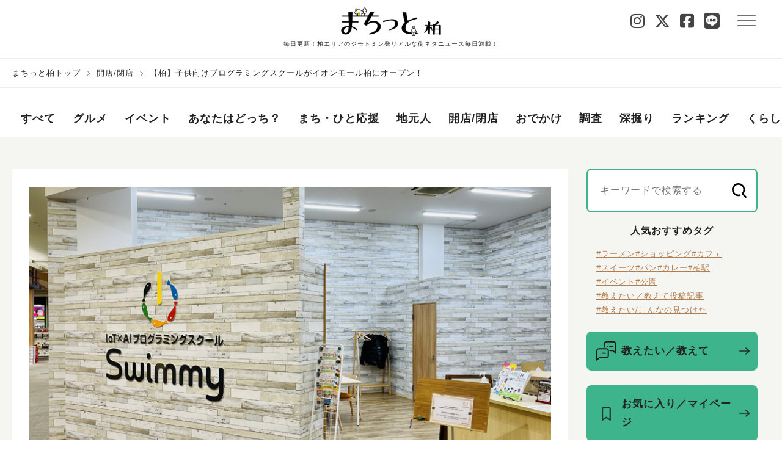

--- FILE ---
content_type: text/html; charset=UTF-8
request_url: https://machitto.jp/kashiwa/53441/
body_size: 123721
content:
<!doctype html>
<html lang="en">
<head>
	<meta charset="utf-8">
	<meta name="viewport" content="width=device-width, initial-scale=1, viewport-fit=cover">
	<title>【柏】子供向けプログラミングスクールがイオンモール柏にオープン！｜まちっと柏</title>
<meta property="og:title" content="【柏】子供向けプログラミングスクールがイオンモール柏にオープン！｜まちっと柏" />
<meta property="og:type" content="article" />
<meta property="og:url" content="https://machitto.jp/kashiwa/53441/" />
<meta property="og:image" content="https://machitto.jp/wp-content/uploads/2023/01/230109_swimmy_eye.jpg" />
<meta property="og:site_name" content="まちっと柏" />
<meta name="twitter:image:src" content="https://machitto.jp/wp-content/uploads/2023/01/230109_swimmy_eye.jpg">
<meta name="twitter:card" content="summary_large_image" />
<meta name="twitter:site" content="@machi_kashiwa" />
<meta property="fb:app_id" content="627558388615507">
<link rel="canonical" href="https://machitto.jp/kashiwa/53441/">	<meta name="format-detection" content="telephone=no">
	<meta name="format-detection" content="email=no">
	<link rel="icon" href="https://machitto.jp/wp-content/themes/machitto/images/favicon.ico">
	<link rel="apple-touch-icon" sizes="152x152" href="https://machitto.jp/wp-content/themes/machitto/images/apple-touch-icon.png">
	<meta name='robots' content='max-image-preview:large' />
<link rel='stylesheet' id='gamipress-css-css'  href='https://machitto.jp/wp-content/plugins/gamipress-sankei/assets/css/gamipress.min.css?ver=6.9.9.1' type='text/css' media='all' />
<link rel='stylesheet' id='sankei-search-css'  href='https://machitto.jp/wp-content/plugins/sankei-search/css/autocomplete.css?ver=1.0.0' type='text/css' media='all' />
<link rel='stylesheet' id='survey-maker-css'  href='https://machitto.jp/wp-content/plugins/survey-maker/public/css/survey-maker-public.css?ver=20.1.9' type='text/css' media='all' />
<link rel='stylesheet' id='fep-common-style-css'  href='https://machitto.jp/wp-content/plugins/front-end-pm-pro/assets/css/common-style.css?ver=11.4.3' type='text/css' media='all' />
<style id='fep-common-style-inline-css' type='text/css'>
#fep-wrapper{background-color:#ffffff;color:#000000;} #fep-wrapper a:not(.fep-button,.fep-button-active) {color:#000080;} .fep-button{background-color:#3eb38b;color:#ffffff;} .fep-button:hover,.fep-button-active{background-color:#3eb38b;color:#ffffff;} .fep-odd-even > div:nth-child(odd) {background-color:#e2e2e2;} .fep-odd-even > div:nth-child(even) {background-color:#FAFAFA;} .fep-message .fep-message-title-heading, .fep-per-message .fep-message-title{background-color:#3eb38b;} #fep-content-single-heads .fep-message-head:hover,#fep-content-single-heads .fep-message-head-active{background-color:#3eb38b;color:#ffffff;}
</style>
<link rel='stylesheet' id='style-css'  href='https://machitto.jp/wp-content/themes/machitto/style.css?ver=1.1.0' type='text/css' media='all' />
<link rel='stylesheet' id='sns-icon-css'  href='https://machitto.jp/wp-content/themes/machitto/css/all.css?ver=1.1.0' type='text/css' media='all' />
<link rel='stylesheet' id='font-awesome-css'  href='https://machitto.jp/wp-content/themes/machitto/vendor/fontawesome-6.7.2/css/all.min.css?ver=5.8.1' type='text/css' media='all' />
<script type='text/javascript' src='https://machitto.jp/wp-includes/js/jquery/jquery.min.js?ver=3.6.0' id='jquery-core-js'></script>
<script type='text/javascript' src='https://machitto.jp/wp-includes/js/jquery/jquery-migrate.min.js?ver=3.3.2' id='jquery-migrate-js'></script>
<script type='text/javascript' id='wti_like_post_script-js-extra'>
/* <![CDATA[ */
var wtilp = {"ajax_url":"https:\/\/machitto.jp\/wp-admin\/admin-ajax.php"};
/* ]]> */
</script>
<script type='text/javascript' src='https://machitto.jp/wp-content/plugins/wti-like-post/js/wti_like_post.js?ver=5.8.1' id='wti_like_post_script-js'></script>
<script type='text/javascript' id='favorites-js-extra'>
/* <![CDATA[ */
var favorites_data = {"ajaxurl":"https:\/\/machitto.jp\/wp-admin\/admin-ajax.php","nonce":"4fca3e35aa","favorite":"<p class=\"c-bookmark c-icon-bookmark icon--large\" id=\"bookmark-icon\"><img src=\"https:\/\/machitto.jp\/wp-content\/themes\/machitto\/images\/common\/icon-bookmark.png\" alt=\"\"><\/p>","favorited":"<p class=\"c-bookmark c-icon-bookmark icon--large\" id=\"bookmark-icon\"><img src=\"https:\/\/machitto.jp\/wp-content\/themes\/machitto\/images\/common\/icon-bookmark.png\" alt=\"\"><\/p>","includecount":"","indicate_loading":"","loading_text":"Loading","loading_image":"","loading_image_active":"","loading_image_preload":"","cache_enabled":"1","button_options":{"button_type":"custom","custom_colors":false,"box_shadow":false,"include_count":false,"default":{"background_default":false,"border_default":false,"text_default":false,"icon_default":false,"count_default":false},"active":{"background_active":false,"border_active":false,"text_active":false,"icon_active":false,"count_active":false}},"authentication_modal_content":"<p>Please login to add favorites.<\/p><p><a href=\"#\" data-favorites-modal-close>Dismiss this notice<\/a><\/p>","authentication_redirect":"","dev_mode":"","logged_in":"","user_id":"0","authentication_redirect_url":"https:\/\/machitto.jp\/a3prbde7\/"};
/* ]]> */
</script>
<script type='text/javascript' src='https://machitto.jp/wp-content/plugins/favorites/assets/js/favorites.min.js?ver=2.3.2' id='favorites-js'></script>
<link rel="https://api.w.org/" href="https://machitto.jp/wp-json/" /><link rel="alternate" type="application/json" href="https://machitto.jp/wp-json/wp/v2/posts/53441" />
<link rel='shortlink' href='https://machitto.jp/?p=53441' />
<link rel="alternate" type="application/json+oembed" href="https://machitto.jp/wp-json/oembed/1.0/embed?url=https%3A%2F%2Fmachitto.jp%2Fkashiwa%2F53441%2F" />
<link rel="alternate" type="text/xml+oembed" href="https://machitto.jp/wp-json/oembed/1.0/embed?url=https%3A%2F%2Fmachitto.jp%2Fkashiwa%2F53441%2F&#038;format=xml" />
<noscript><style>.lazyload[data-src]{display:none !important;}</style></noscript><style>.lazyload{background-image:none !important;}.lazyload:before{background-image:none !important;}</style>	<script>
	function set_cookie( name, value, params = {} ) {
		const DAY_IN_SECONDS = 86400;
		// let dt = new Date(),
		days   = 1;
		if ( params.expires ) {
			days = params.expires;
			delete params.expires;
		}
		// dt.setTime(dt.getTime() + days * DAY_IN_MILLISECONDS);
		let options = {
			[name]: value,
			path: '/',
			'max-age': days * DAY_IN_SECONDS,
						secure: 'secure',
				
			samesite: 'Lax'
		}
		options = {...options, ...params};
		let parts = [];
		Object.keys(options).forEach(k => parts.push( k + '=' + options[k] ));
		document.cookie=parts.join('; ');
	}
	function check_cookie( name ) {
		let pattern = new RegExp('(?:^|; )'+name+'=[^;]+?;?');
		return pattern.test(document.cookie)
	}

	function get_cookie(name) {
		var name_cookie = name + "=";
		var ca = document.cookie.split(';');
		for(var i=0;i < ca.length;i++) {
			var c = ca[i];
			while (c.charAt(0)==' ') c = c.substring(1,c.length);
			if (c.indexOf(name_cookie) == 0) return c.substring(name_cookie.length,c.length);
		}
		return null;
	}

	</script>
	<!-- HEAD -->
<!-- Google Tag Manager -->
<script>(function(w,d,s,l,i){w[l]=w[l]||[];w[l].push({'gtm.start':
new Date().getTime(),event:'gtm.js'});var f=d.getElementsByTagName(s)[0],
j=d.createElement(s),dl=l!='dataLayer'?'&l='+l:'';j.async=true;j.src=
'https://www.googletagmanager.com/gtm.js?id='+i+dl;f.parentNode.insertBefore(j,f);
})(window,document,'script','dataLayer','GTM-PCJRP5L');</script>
<!-- End Google Tag Manager -->
<!-- Begin Mieruca Embed Code -->
<script type="text/javascript" id="mierucajs">
window.__fid = window.__fid || [];__fid.push([693483967]);
(function() {
function mieruca(){if(typeof window.__fjsld != "undefined") return; window.__fjsld = 1; var fjs = document.createElement('script'); fjs.type = 'text/javascript'; fjs.async = true; fjs.id = "fjssync"; var timestamp = new Date;fjs.src = ('https:' == document.location.protocol ? 'https' : 'http') + '://hm.mieru-ca.com/service/js/mieruca-hm.js?v='+ timestamp.getTime(); var x = document.getElementsByTagName('script')[0]; x.parentNode.insertBefore(fjs, x); };
setTimeout(mieruca, 500); document.readyState != "complete" ? (window.attachEvent ? window.attachEvent("onload", mieruca) : window.addEventListener("load", mieruca, false)) : mieruca();
})();
</script>
<!-- End Mieruca Embed Code --></head>

<body>
<script data-cfasync="false">var ewww_webp_supported=false;</script>
<!-- BODYタグ直下-->
<!-- Google Tag Manager (noscript) -->
<noscript><iframe src="https://www.googletagmanager.com/ns.html?id=GTM-PCJRP5L"
height="0" width="0" style="display:none;visibility:hidden"></iframe></noscript>
<!-- End Google Tag Manager (noscript) -->
<header class="l-header">
  <div class="l-header__inner">
  <h1 class="l-header__logo"><a href="https://machitto.jp/kashiwa" data-gtag="TOP_Click_【TOP】【まちっと総合TOP】"><img src="[data-uri]" alt="まちっと" loading="eager" data-src="https://machitto.jp/wp-content/themes/machitto/images/logo/logo-kashiwa.png" class="lazyload"><noscript><img src="https://machitto.jp/wp-content/themes/machitto/images/logo/logo-kashiwa.png" alt="まちっと" loading="eager" data-eio="l"></noscript></a><span class="l-header__copy">毎日更新！柏エリアのジモトミン発リアルな街ネタニュース毎日満載！</span></h1>
  <h1 class="l-header__logo-community"><a href="https://machitto.jp/community"><img src="[data-uri]" alt="まちっと" loading="eager" data-src="https://machitto.jp/wp-content/themes/machitto/images/logo/logo-community.png" class="lazyload"><noscript><img src="https://machitto.jp/wp-content/themes/machitto/images/logo/logo-community.png" alt="まちっと" loading="eager" data-eio="l"></noscript></a></h1>
	<div class="l-header__button">
      <div class="region-sns-area__header">
       <div class="region-sns-area"><ul class="p-region-sns-list"><li><a href="https://www.instagram.com/machitto_kashiwa" target="_blank"><i class="fa-brands fa-instagram"></i></a></li><li><a href="https://twitter.com/machi_kashiwa" target="_blank"><i class="fa-brands fa-x-twitter"></i></a></li><li><a href="https://www.facebook.com/machittokashiwa" target="_blank"><i class="fa-brands fa-square-facebook"></i></a></li><li><a href="https://lin.ee/EXBn8Im" target="_blank"><i class="fa-brands fa-line"></i></a></li></ul></div>      </div>
	  <div class="p-hamburger" data-gtag="TOP_Click_【TOP】【メニュー】"><span></span><span></span><span></span></div>
	</div>
	<nav id="g-nav">
	<div id="g-nav-list">
	<div class="p-header__menu">
	  <div>
		<a href="https://machitto.jp/kashiwa"><p class="l-header__logo"><img src="[data-uri]" alt="まちっと" data-src="https://machitto.jp/wp-content/themes/machitto/images/logo/logo-kashiwa.png" loading="lazy" class="lazyload"><noscript><img src="https://machitto.jp/wp-content/themes/machitto/images/logo/logo-kashiwa.png" alt="まちっと" data-eio="l"></noscript></p></a>
	  </div>
	  <div class="p-header__body">
		<div class="p-header__signeup">
		  <a href="https://com.living.jp/oauth/authorize?s=5&client_id=cGdP9ZbVOCeu5cuQJLHUzM3rwtDsqq3jmJfE6gS0R-k&redirect_uri=https%3A%2F%2Fmachitto.jp%2Fkashiwa%2F53441%2F&response_type=code&scope=user&hidden_regist=1" class="c-button p-button--signein" data-gtag="メニュー_Click_【メニュー】【ログイン 】">ログイン</a>
		  <a href="https://com.living.jp/user/signup?s=5" class="c-button p-button--register" data-gtag="メニュー_Click_【メニュー】【新規登録 】">新規登録</a>
		</div>
			<p class="l-t-center"><a href="/about" class="c-text-link u-pb16" data-gtag="メニュー_Click_【メニュー】【メニューまちっと活用法 】">まちっと活用法</a></p>
		<div class="p-header__search">
		  
<div class="p-search-box" id="subSearch-3">
	<form role="search" method="get" action="https://machitto.jp/search">
		<input type="text" name="search" value="" class="p-search__input" placeholder="キーワードを入力して検索" data-search-autocomplete data-autocomplete-target="#subSearch-3" data-autocomplete-url="https://machitto.jp/wp-admin/admin-ajax.php?posts_per_page=10" data-key="eb68b40905" data-region="kashiwa">
		<input type="submit" id="searchsubmit" class="material-icons md-24 md-light p-search__start" value="" data-gtag="メニュー_Click_【メニュー】【メニュー検索 】">
		<input type="hidden" name="region" value="kashiwa">
	</form>
</div>
		</div>
		<div class="p-header__navlist p-search-keyword-menu">
		  <ul>
					  </ul>
		</div>
			<nav class="p-header__navarea">
		  <h2 class="p-menu__navtitle">カテゴリー</h2>
		  <div class="p-header__navlist">
			<ul class="p-navlist--col2">
					  <li class="p-navlist__item--tag cat-gourmet">
					<a href="https://machitto.jp/kashiwa/gourmet/" data-gtag="メニュー_Click_【メニュー】【メニューカテゴリ 】">グルメ</a>
						  </li>
						  <li class="p-navlist__item--tag cat-event">
					<a href="https://machitto.jp/kashiwa/event/" data-gtag="メニュー_Click_【メニュー】【メニューカテゴリ 】">イベント</a>
						  </li>
						  <li class="p-navlist__item--tag cat-docchi">
					<a href="https://machitto.jp/kashiwa/docchi/" data-gtag="メニュー_Click_【メニュー】【メニューカテゴリ 】">あなたはどっち？</a>
						  </li>
						  <li class="p-navlist__item--tag cat-ouen">
					<a href="https://machitto.jp/kashiwa/ouen/" data-gtag="メニュー_Click_【メニュー】【メニューカテゴリ 】">まち・ひと応援</a>
						  </li>
						  <li class="p-navlist__item--tag cat-jimotomin">
					<a href="https://machitto.jp/kashiwa/jimotomin/" data-gtag="メニュー_Click_【メニュー】【メニューカテゴリ 】">地元人</a>
						  </li>
						  <li class="p-navlist__item--tag cat-openclose">
					<a href="https://machitto.jp/kashiwa/openclose/" data-gtag="メニュー_Click_【メニュー】【メニューカテゴリ 】">開店/閉店</a>
						  </li>
						  <li class="p-navlist__item--tag cat-odekake">
					<a href="https://machitto.jp/kashiwa/odekake/" data-gtag="メニュー_Click_【メニュー】【メニューカテゴリ 】">おでかけ</a>
						  </li>
						  <li class="p-navlist__item--tag cat-research">
					<a href="https://machitto.jp/kashiwa/research/" data-gtag="メニュー_Click_【メニュー】【メニューカテゴリ 】">調査</a>
						  </li>
						  <li class="p-navlist__item--tag cat-fukabori">
					<a href="https://machitto.jp/kashiwa/fukabori/" data-gtag="メニュー_Click_【メニュー】【メニューカテゴリ 】">深掘り</a>
						  </li>
						  <li class="p-navlist__item--tag cat-ranking">
					<a href="https://machitto.jp/kashiwa/ranking/" data-gtag="メニュー_Click_【メニュー】【メニューカテゴリ 】">ランキング</a>
						  </li>
						  <li class="p-navlist__item--tag cat-kurashi">
					<a href="https://machitto.jp/kashiwa/kurashi/" data-gtag="メニュー_Click_【メニュー】【メニューカテゴリ 】">くらし</a>
							<ul class="p-navlsit--col3 p-taglist">
									  <li class="p-taglist__subcat">
					<a href="https://machitto.jp/kashiwa/kurashi/eco_energy/" data-gtag="メニュー_Click_【メニュー】【メニューカテゴリ 】">エコ・エネルギー</a>
				  </li>
								  <li class="p-taglist__subcat">
					<a href="https://machitto.jp/kashiwa/kurashi/smartcity/" data-gtag="メニュー_Click_【メニュー】【メニューカテゴリ 】">スマートシティ</a>
				  </li>
								  <li class="p-taglist__subcat">
					<a href="https://machitto.jp/kashiwa/kurashi/cooking/" data-gtag="メニュー_Click_【メニュー】【メニューカテゴリ 】">食・料理</a>
				  </li>
								  <li class="p-taglist__subcat">
					<a href="https://machitto.jp/kashiwa/kurashi/lifestyle/" data-gtag="メニュー_Click_【メニュー】【メニューカテゴリ 】">ライフスタイル</a>
				  </li>
								  <li class="p-taglist__subcat">
					<a href="https://machitto.jp/kashiwa/kurashi/house/" data-gtag="メニュー_Click_【メニュー】【メニューカテゴリ 】">住まい</a>
				  </li>
								  <li class="p-taglist__subcat">
					<a href="https://machitto.jp/kashiwa/kurashi/money/" data-gtag="メニュー_Click_【メニュー】【メニューカテゴリ 】">マネー</a>
				  </li>
								  <li class="p-taglist__subcat">
					<a href="https://machitto.jp/kashiwa/kurashi/health/" data-gtag="メニュー_Click_【メニュー】【メニューカテゴリ 】">医療健康</a>
				  </li>
								  <li class="p-taglist__subcat">
					<a href="https://machitto.jp/kashiwa/kurashi/education/" data-gtag="メニュー_Click_【メニュー】【メニューカテゴリ 】">教育</a>
				  </li>
								  <li class="p-taglist__subcat">
					<a href="https://machitto.jp/kashiwa/kurashi/culture/" data-gtag="メニュー_Click_【メニュー】【メニューカテゴリ 】">カルチャー</a>
				  </li>
								  <li class="p-taglist__subcat">
					<a href="https://machitto.jp/kashiwa/kurashi/work/" data-gtag="メニュー_Click_【メニュー】【メニューカテゴリ 】">仕事</a>
				  </li>
								</ul>
							  </li>
						  <li class="p-navlist__item--tag cat-ouenpjt">
					<a href="https://machitto.jp/kashiwa/ouenpjt/" data-gtag="メニュー_Click_【メニュー】【メニューカテゴリ 】">買って応援プロジェクト</a>
						  </li>
						</ul>
		  </div>
		</nav>
		
	<nav class="p-header__navarea"><h2 class="p-menu__navtitle">エリア</h2><div class="p-header__navlist"><ul><li class="p-navlist__item--area"><a href="https://machitto.jp/kashiwa/kashiwashi" class="c-link--pill" data-region="kashiwashi" data-gtag="メニュー_Click_【メニュー】【メニューエリア 】">柏市</a></li><li class="p-navlist__item--area"><a href="https://machitto.jp/kashiwa/matsudo" class="c-link--pill" data-region="matsudo" data-gtag="メニュー_Click_【メニュー】【メニューエリア 】">松戸市</a></li><li class="p-navlist__item--area"><a href="https://machitto.jp/kashiwa/abiko" class="c-link--pill" data-region="abiko" data-gtag="メニュー_Click_【メニュー】【メニューエリア 】">我孫子市</a></li><li class="p-navlist__item--area"><a href="https://machitto.jp/kashiwa/nagareyama" class="c-link--pill" data-region="nagareyama" data-gtag="メニュー_Click_【メニュー】【メニューエリア 】">流山市</a></li><li class="p-navlist__item--area"><a href="https://machitto.jp/kashiwa/noda" class="c-link--pill" data-region="noda" data-gtag="メニュー_Click_【メニュー】【メニューエリア 】">野田市</a></li></ul></div></nav>		<nav class="p-header__navarea p-header-sns__navarea">
			<h2 class="p-menu__navtitle">ソーシャル</h2>
			<div class="p-header__navlist">
			<div class="region-sns-area"><ul class="p-region-sns-list"><li><a href="https://www.instagram.com/machitto_kashiwa" target="_blank"><i class="fa-brands fa-instagram"></i></a></li><li><a href="https://twitter.com/machi_kashiwa" target="_blank"><i class="fa-brands fa-x-twitter"></i></a></li><li><a href="https://www.facebook.com/machittokashiwa" target="_blank"><i class="fa-brands fa-square-facebook"></i></a></li><li><a href="https://lin.ee/EXBn8Im" target="_blank"><i class="fa-brands fa-line"></i></a></li></ul></div>			</div>
		</nav>
		<p><a href="/oshiete" class="c-link-arrow" data-gtag="メニュー_Click_【メニュー】【メニュー教えたい教えて 】">教えたい／教えて</a></p>
		<p id="menu-writer"><a href="https://machitto.jp/kashiwa/writer/" class="c-link-arrow" data-gtag="メニュー_Click_【メニュー】【メニューライター一覧 】">ライター一覧</a></p>
		<!-- TODO：　リンクとdata-gtagを設定 -->
		<p><a href="/community" class="c-link-arrow" id="menu-header-community" data-gtag="メニュー_Click_【メニュー】【メニューまちっとコミュニティ 】">まちっとコミュニティ</a></p>
		<nav class="p-header__navarea">
		  <ul class="p-footer__list">
			<li class="l-footer__item--dark"><a class="c-link--bullet bl-dark" href="https://les.living.jp/app/user/SPUSC010.php?eid=EN00053500fEcGod" target="_blank" data-gtag="フッター_Click_【フッター】【問い合わせ 】">問い合わせ</a></li><li class="l-footer__item--dark"><a class="c-link--bullet bl-dark" href="https://mrs.living.jp/terms" target="_blank" data-gtag="フッター_Click_【フッター】【問い合わせ 】">利用規約</a></li><li class="l-footer__item--dark"><a class="c-link--bullet bl-dark" href="https://www.sankeiliving.co.jp/" target="_blank" data-gtag="フッター_Click_【フッター】【問い合わせ 】">運営会社</a></li><li class="l-footer__item--dark"><a class="c-link--bullet bl-dark" href="/faq"  data-gtag="フッター_Click_【フッター】【問い合わせ 】">よくある質問</a></li><li class="l-footer__item--dark"><a class="c-link--bullet bl-dark" href="/about"  data-gtag="フッター_Click_【フッター】【問い合わせ 】">まちっと活用法</a></li><li class="l-footer__item--dark"><a class="c-link--bullet bl-dark" href="https://www.sankeiliving.co.jp/profile/privacy.html" target="_blank" data-gtag="フッター_Click_【フッター】【問い合わせ 】">個人情報について</a></li>		  </ul>
		</nav>
	  </div>
	</div>
  </div>
  </nav>
  </div>
</header>

<div class="l-breadcrumb u-pc">
        <ul class="l-breadcrumb__list"><li class="l-breadcrumb__item"><a href="https://machitto.jp/kashiwa" rel="nofollow">まちっと柏トップ</a></li>
<li class="l-breadcrumb__item"><a href="https://machitto.jp/kashiwa/openclose/">開店/閉店</a></li>
<li class="l-breadcrumb__item">【柏】子供向けプログラミングスクールがイオンモール柏にオープン！</li></ul>
        </div>
<div class="l-contents">
  <nav class="p-category-nav">
	  <div class="p-category-nav__view">
		  <ul class="p-category-nav__list">
			  <li class="p-category-nav__item"><a href="https://machitto.jp/kashiwa" data-gtag="TOP_Click_【TOP】【グローバルナビゲーション】">すべて</a></li>
				  			  <li class="p-category-nav__item cat-gourmet">
				  <a href="https://machitto.jp/kashiwa/gourmet/" data-gtag="TOP_Click_【TOP】【グローバルナビゲーション】">グルメ</a>
			  </li>
						  <li class="p-category-nav__item cat-event">
				  <a href="https://machitto.jp/kashiwa/event/" data-gtag="TOP_Click_【TOP】【グローバルナビゲーション】">イベント</a>
			  </li>
						  <li class="p-category-nav__item cat-docchi">
				  <a href="https://machitto.jp/kashiwa/docchi/" data-gtag="TOP_Click_【TOP】【グローバルナビゲーション】">あなたはどっち？</a>
			  </li>
						  <li class="p-category-nav__item cat-ouen">
				  <a href="https://machitto.jp/kashiwa/ouen/" data-gtag="TOP_Click_【TOP】【グローバルナビゲーション】">まち・ひと応援</a>
			  </li>
						  <li class="p-category-nav__item cat-jimotomin">
				  <a href="https://machitto.jp/kashiwa/jimotomin/" data-gtag="TOP_Click_【TOP】【グローバルナビゲーション】">地元人</a>
			  </li>
						  <li class="p-category-nav__item cat-openclose">
				  <a href="https://machitto.jp/kashiwa/openclose/" data-gtag="TOP_Click_【TOP】【グローバルナビゲーション】">開店/閉店</a>
			  </li>
						  <li class="p-category-nav__item cat-odekake">
				  <a href="https://machitto.jp/kashiwa/odekake/" data-gtag="TOP_Click_【TOP】【グローバルナビゲーション】">おでかけ</a>
			  </li>
						  <li class="p-category-nav__item cat-research">
				  <a href="https://machitto.jp/kashiwa/research/" data-gtag="TOP_Click_【TOP】【グローバルナビゲーション】">調査</a>
			  </li>
						  <li class="p-category-nav__item cat-fukabori">
				  <a href="https://machitto.jp/kashiwa/fukabori/" data-gtag="TOP_Click_【TOP】【グローバルナビゲーション】">深掘り</a>
			  </li>
						  <li class="p-category-nav__item cat-ranking">
				  <a href="https://machitto.jp/kashiwa/ranking/" data-gtag="TOP_Click_【TOP】【グローバルナビゲーション】">ランキング</a>
			  </li>
						  <li class="p-category-nav__item cat-kurashi">
				  <a href="https://machitto.jp/kashiwa/kurashi/" data-gtag="TOP_Click_【TOP】【グローバルナビゲーション】">くらし</a>
			  </li>
						  <li class="p-category-nav__item cat-ouenpjt">
				  <a href="https://machitto.jp/kashiwa/ouenpjt/" data-gtag="TOP_Click_【TOP】【グローバルナビゲーション】">買って応援プロジェクト</a>
			  </li>
					  </ul>
	  </div>
  </nav>

	<div class="l-col2">
<main class="l-main">
  <section class="c-sec">
	<div class="c-sec__inner">
	  <div class="p-single-articleheader">
		  		  <div class="p-single-aricleheader__media">
							<img src="[data-uri]" alt="【柏】子供向けプログラミングスクールがイオンモール柏にオープン！" class="p-single-articleheader-img lazyload" loading="eager" data-src="https://machitto.jp/wp-content/uploads/2023/01/230109_swimmy_eye.jpg"><noscript><img src="https://machitto.jp/wp-content/uploads/2023/01/230109_swimmy_eye.jpg" alt="【柏】子供向けプログラミングスクールがイオンモール柏にオープン！" class="p-single-articleheader-img" loading="eager" data-eio="l"></noscript>
						  </div>
					  <div class="p-single-articleheader__content">
		  <h1 class="p-single-articleheader-title">【柏】子供向けプログラミングスクールがイオンモール柏にオープン！</h1>
		  <div class="p-single-articleheader__content">
		    <div class="p-note-content">
		    <div class="p-article-note p-single-articleheader-note">
		    <time class="article-date">2023年1月9日</time>
		    		    <p class="category">
		      <a href="https://machitto.jp/kashiwa/openclose/">
		      開店/閉店		      </a>
		    </p>
		    </div>
		    </div>
		    <div class="p-note-content">
		      		    <div class="p-single-articleheader-kw">
		    <ul>
		    		      <li class="p-navlist__item--kw">
		        <a href="https://machitto.jp/kashiwa/kashiwashi/" data-gtag="第3階層：各個別記事ページ_Click_【第3階層：各個別記事ページ】【上部タグ 】">#柏市</a>
		      </li>
		      		      <li class="p-navlist__item--kw">
		        <a href="https://machitto.jp/kashiwa/open/" data-gtag="第3階層：各個別記事ページ_Click_【第3階層：各個別記事ページ】【上部タグ 】">#開店</a>
		      </li>
		      		      <li class="p-navlist__item--kw">
		        <a href="https://machitto.jp/kashiwa/study/" data-gtag="第3階層：各個別記事ページ_Click_【第3階層：各個別記事ページ】【上部タグ 】">#学び</a>
		      </li>
		      		      <li class="p-navlist__item--kw">
		        <a href="https://machitto.jp/kashiwa/culture/" data-gtag="第3階層：各個別記事ページ_Click_【第3階層：各個別記事ページ】【上部タグ 】">#カルチャー</a>
		      </li>
		      		    </ul>
		    </div>
		    		    </div>
		    <div class="l-col2 l-justify-center">
		    <div class="p-writer">
		      <p data-gtag="第3階層：各個別記事ページ_Click_【第3階層：各個別記事ページ】【ライター上部 】"><a href="/kashiwa/writer/m0000087">		            <img src="[data-uri]" alt="author avatar" class="c-writer__image c-writer__image--large
		      c-img__cover lazyload" data-src="https://machitto.jp/wp-content/uploads/2021/11/takagi-profile-80x80.jpg" loading="lazy"><noscript><img src="https://machitto.jp/wp-content/uploads/2021/11/takagi-profile-80x80.jpg" alt="author avatar" class="c-writer__image c-writer__image--large
		      c-img__cover" data-eio="l"></noscript>		      </a></p>
		      <p class="c-writer-name"><a href="/kashiwa/writer/m0000087"><span class="catchphrase">まちっと編集部</span>あしゅ</a></p>		    </div>
		    <div class="icon-box">
		      		      <a class="p-icon-circle" href="#comment-anchor" data-gtag="第3階層：各個別記事ページ_Click_【第3階層：各個別記事ページ】【コメントボタン上部 】">
			        <p class="c-mark c-icon-like comment"><img src="[data-uri]" alt="comment button" data-src="https://machitto.jp/wp-content/themes/machitto/images/common/icon-comment.png" loading="lazy" class="lazyload"><noscript><img src="https://machitto.jp/wp-content/themes/machitto/images/common/icon-comment.png" alt="comment button" data-eio="l"></noscript></p>
			        <p class="c-count">0</p>
		      </a>
			    		      <div class="p-icon-circle jlk" data-post_id=53441 data-nonce="19ae1a9487" data-gtag="第3階層：各個別記事ページ_Click_【第3階層：各個別記事ページ】【いいねボタン上部 】">
			                      <p class="c-mark c-icon-like like">
			                      	<img class="icon-like lazyload" src="[data-uri]" alt="" data-src="https://machitto.jp/wp-content/themes/machitto/images/common/icon-like-outline.png" loading="lazy"><noscript><img class="icon-like" src="https://machitto.jp/wp-content/themes/machitto/images/common/icon-like-outline.png" alt="" data-eio="l"></noscript>
			                      	<img class="icon-unlike hidden lazyload" src="[data-uri]" alt="" data-src="https://machitto.jp/wp-content/themes/machitto/images/common/icon-like.png" loading="lazy"><noscript><img class="icon-unlike hidden" src="https://machitto.jp/wp-content/themes/machitto/images/common/icon-like.png" alt="" data-eio="l"></noscript>
			                      </p>
			                      <p class="c-count">6</p>
			                </div>		    </div>
		    </div>
		    </div>
		  </div>
		<div class="p-single-article-body">

			<p>こんにちは。まちっと編集部のあしゅです。<br />
<br />
1月21日（土）、イオンモール柏に子ども向けプログラミング専門スクール「Swimmy（スイミー）」がオープンします。</p>
	<div class="c-ph-wrap">
	  <p><img src="[data-uri]" alt="" data-src="https://machitto.jp/wp-content/uploads/2023/01/230109_swimmy_01-600x450.jpg" loading="lazy" class="lazyload"><noscript><img src="https://machitto.jp/wp-content/uploads/2023/01/230109_swimmy_01-600x450.jpg" alt="" data-eio="l"></noscript></p>
	  <p class="c-caption"></p>
	</div>
			            <h2 class="p-single-article-title">イオンモールにあるから通わせやすい！</h2>
				            <p>1月21日（土）のグランドオープンを控え、現在は無料体験を実施中の「Swimmy」。<br />
<br />
『世界で活躍できる自分を手に入れる』をビジョンに、IoTやAIの領域に特化したカリキュラムとともに、知識・技能だけではない「発想を具現化する力」「プレゼンテーション力」「キーボードタイピング」といったスキル育成を目指すスクールです。<br />
<br />
子どもたちが楽しみながらプログラミングに興味を持ち、学んでいくことができそうです。<br />
<br />
イオンモールの中にあるので、子どもたちが受講中に買い物をすましたり、ほっと一息つけるのもうれしいポイント。<br />
<br />
これからマストになってくるプログラミングのスキルを楽しく身近にしてみませんか？</p>
				                					<p class="block_link_url">URL：<i class="far fa-hand-point-right"></i> <a target="_blank" href="https://www.sai.co.jp/swimmy/">Swimmyの詳細はこちら</a></p>
			
			
			<div class="c-notice-area">
				<p class="c-notice">★この記事が気になったり、いいね！と思ったらハートマークやお気に入りのボタンを押してくださいね。</p>
				<p class="c-notice">※記事に掲載した内容は公開日時点の情報です。変更される場合がありますので、お出かけ、サービス利用の際はHP等で最新情報の確認をしてください</p>
			</div>
			<div class="icon-box l-justify-center">
				<div class="p-action-footer">
					<p class="c-action-name">いいね</p>
					<p class="c-likemark c-icon-like-outline jlk" data-post_id=53441 data-nonce="19ae1a9487" data-gtag="第3階層：各個別記事ページ_Click_【第3階層：各個別記事ページ】【いいね 】"><img class="icon-like lazyload" src="[data-uri]" alt="" data-src="https://machitto.jp/wp-content/themes/machitto/images/common/icon-like-outline.png" loading="lazy"><noscript><img class="icon-like" src="https://machitto.jp/wp-content/themes/machitto/images/common/icon-like-outline.png" alt="" data-eio="l"></noscript><img class="icon-unlike hidden lazyload" src="[data-uri]" alt="" data-src="https://machitto.jp/wp-content/themes/machitto/images/common/icon-like.png" loading="lazy"><noscript><img class="icon-unlike hidden" src="https://machitto.jp/wp-content/themes/machitto/images/common/icon-like.png" alt="" data-eio="l"></noscript></p>				</div>
				<div class="p-action-footer">
					<p class="c-action-name">お気に入りに追加</p>
					<a data-gtag="第3階層：各個別記事ページ_Click_【第3階層：各個別記事ページ】【お気に入り 】" class="simplefavorite-button" data-postid="53441" data-siteid="1" data-groupid="1" data-favoritecount="1" style=""><p class="c-bookmark c-icon-bookmark icon--large" id="bookmark-icon"><img src="[data-uri]" alt="" data-src="https://machitto.jp/wp-content/themes/machitto/images/common/icon-bookmark.png" loading="lazy" class="lazyload"><noscript><img src="https://machitto.jp/wp-content/themes/machitto/images/common/icon-bookmark.png" alt="" data-eio="l"></noscript></p></a>				</div>
			</div>
					  <div class="p-hidden-box" id="comment-anchor">
			<label for="label1" data-gtag="第3階層：各個別記事ページ_Click_【第3階層：各個別記事ページ】【コメントを書く 】">コメントを書く</label>
			<input class="js-open p-comment-open" type="checkbox" id="label1">
		  </div>
			
					<ul class="p-sns-list"><li><a href="http://www.facebook.com/share.php?u=https://machitto.jp/kashiwa/53441/&t=%E3%80%90%E6%9F%8F%E3%80%91%E5%AD%90%E4%BE%9B%E5%90%91%E3%81%91%E3%83%97%E3%83%AD%E3%82%B0%E3%83%A9%E3%83%9F%E3%83%B3%E3%82%B0%E3%82%B9%E3%82%AF%E3%83%BC%E3%83%AB%E3%81%8C%E3%82%A4%E3%82%AA%E3%83%B3%E3%83%A2%E3%83%BC%E3%83%AB%E6%9F%8F%E3%81%AB%E3%82%AA%E3%83%BC%E3%83%97%E3%83%B3%EF%BC%81" target="_blank" rel="nofollow" data-gtag="第3階層：各個別記事ページ_Click_【第3階層：各個別記事ページ】【Facebook 】"><img src="[data-uri]" alt="facebookシェア" c-icon-sns class="sns-icon c-icon-sns lazyload" data-src="https://machitto.jp/wp-content/uploads/2021/09/Facebook.png"><noscript><img src="https://machitto.jp/wp-content/uploads/2021/09/Facebook.png" alt="facebookシェア" c-icon-sns class="sns-icon c-icon-sns" data-eio="l"></noscript></a></li> <li><a href="https://twitter.com/intent/tweet?url=https://machitto.jp/kashiwa/53441/&text=%E3%80%90%E6%9F%8F%E3%80%91%E5%AD%90%E4%BE%9B%E5%90%91%E3%81%91%E3%83%97%E3%83%AD%E3%82%B0%E3%83%A9%E3%83%9F%E3%83%B3%E3%82%B0%E3%82%B9%E3%82%AF%E3%83%BC%E3%83%AB%E3%81%8C%E3%82%A4%E3%82%AA%E3%83%B3%E3%83%A2%E3%83%BC%E3%83%AB%E6%9F%8F%E3%81%AB%E3%82%AA%E3%83%BC%E3%83%97%E3%83%B3%EF%BC%81" target="_blank" rel="nofollow" data-gtag="第3階層：各個別記事ページ_Click_【第3階層：各個別記事ページ】【Facebook 】"><img src="[data-uri]" alt="twitterシェア" c-icon-sns class="sns-icon c-icon-sns lazyload" data-src="https://machitto.jp/wp-content/uploads/2023/12/icon-twitter.png"><noscript><img src="https://machitto.jp/wp-content/uploads/2023/12/icon-twitter.png" alt="twitterシェア" c-icon-sns class="sns-icon c-icon-sns" data-eio="l"></noscript></a></li> <li><a href="https://social-plugins.line.me/lineit/share?url=https://machitto.jp/kashiwa/53441/&text=%E3%80%90%E6%9F%8F%E3%80%91%E5%AD%90%E4%BE%9B%E5%90%91%E3%81%91%E3%83%97%E3%83%AD%E3%82%B0%E3%83%A9%E3%83%9F%E3%83%B3%E3%82%B0%E3%82%B9%E3%82%AF%E3%83%BC%E3%83%AB%E3%81%8C%E3%82%A4%E3%82%AA%E3%83%B3%E3%83%A2%E3%83%BC%E3%83%AB%E6%9F%8F%E3%81%AB%E3%82%AA%E3%83%BC%E3%83%97%E3%83%B3%EF%BC%81" target="_blank" rel="nofollow" data-gtag="第3階層：各個別記事ページ_Click_【第3階層：各個別記事ページ】【Facebook 】"><img src="[data-uri]" alt="LINEで送る" c-icon-sns class="sns-icon c-icon-sns lazyload" data-src="https://machitto.jp/wp-content/uploads/2021/09/Line.png"><noscript><img src="https://machitto.jp/wp-content/uploads/2021/09/Line.png" alt="LINEで送る" c-icon-sns class="sns-icon c-icon-sns" data-eio="l"></noscript></a></li></ul>			<section class="p-article-writer"><p class="l-t-right"><a href="https://machitto.jp/kashiwa/writer/" class="c-link-arrow c-link-arrow--sm" data-gtag="第3階層：各個別記事ページ_Click_【第3階層：各個別記事ページ】【記事内ライター一覧 】">ライター一覧</a></p><div class="p-writer-profile"><p class="c-written">この記事を書いたのは…</p><div class="p-writer"><p><img src="[data-uri]" alt="author avatar" class="c-writer__image c-writer__image--medium c-img__cover lazyload" data-gtag="第3階層：各個別記事ページ_Click_【第3階層：各個別記事ページ】【ライター記事下 】" data-src="https://machitto.jp/wp-content/uploads/2021/11/takagi-profile-80x80.jpg" loading="lazy"><noscript><img src="https://machitto.jp/wp-content/uploads/2021/11/takagi-profile-80x80.jpg" alt="author avatar" class="c-writer__image c-writer__image--medium c-img__cover" data-gtag="第3階層：各個別記事ページ_Click_【第3階層：各個別記事ページ】【ライター記事下 】" data-eio="l"></noscript><p class="c-writer-name"><span class="c-catchphrase">まちっと編集部</span>あしゅ</p></div><p class="u-fz13">ご当地キャラクターとアイドルが好き。気になるものはすぐにやってみたい・調べたいフットワークの軽さが持ち味。プロフィール写真は変身写真。普段はいたって普通の人です。</p>		<div class="article-writer__footer__social">
			<ul class="authors-link">
					</ul>
		</div>
		</div><div class="p-writer-relatedness"><div class="l-justify-center"><h3 class="p-relatedness__title l-t-center">あしゅさんの他の記事</h3></div><div class="p-article-list"><article class="p-article-list__item"><a href="https://machitto.jp/kashiwa/72168/" class="p-article-list__inner l-justify-center" data-gtag="第3階層：各個別記事ページ_Click_【第3階層：各個別記事ページ】【記事内ライター他の記事 】"><div class="p-article-list__media"><div class="c-media"><img width="134" height="100" src="[data-uri]" alt="【松戸】発酵を極める！ 松戸在住・発酵料理研究家Hizuruさんにインタビュー" class="c-img__cover lazyload" data-src="https://machitto.jp/wp-content/uploads/2023/07/2307_kondo_eye1.jpg" loading="lazy"><noscript><img width="134" height="100" src="https://machitto.jp/wp-content/uploads/2023/07/2307_kondo_eye1.jpg" alt="【松戸】発酵を極める！ 松戸在住・発酵料理研究家Hizuruさんにインタビュー" class="c-img__cover" data-eio="l"></noscript></div></div><div class="p-article-list__content"><h2 class="p-article-list__title">【松戸】発酵を極める！ 松戸在住・発酵料理研究家Hizuruさんにインタビュー</h2></div></a></article><article class="p-article-list__item"><a href="https://machitto.jp/kashiwa/69885/" class="p-article-list__inner l-justify-center" data-gtag="第3階層：各個別記事ページ_Click_【第3階層：各個別記事ページ】【記事内ライター他の記事 】"><div class="p-article-list__media"><div class="c-media"><img width="134" height="100" src="[data-uri]" alt="【流山】ママとの交流の場や美文字教室を営む町田恵さんにインタビュー！" class="c-img__cover lazyload" data-src="https://machitto.jp/wp-content/uploads/2023/06/0600_machida_eye.jpg" loading="lazy"><noscript><img width="134" height="100" src="https://machitto.jp/wp-content/uploads/2023/06/0600_machida_eye.jpg" alt="【流山】ママとの交流の場や美文字教室を営む町田恵さんにインタビュー！" class="c-img__cover" data-eio="l"></noscript></div></div><div class="p-article-list__content"><h2 class="p-article-list__title">【流山】ママとの交流の場や美文字教室を営む町田恵さんにインタビュー！</h2></div></a></article><article class="p-article-list__item"><a href="https://machitto.jp/kashiwa/59088/" class="p-article-list__inner l-justify-center" data-gtag="第3階層：各個別記事ページ_Click_【第3階層：各個別記事ページ】【記事内ライター他の記事 】"><div class="p-article-list__media"><div class="c-media"><img width="134" height="100" src="[data-uri]" alt="【我孫子】我孫子出身！4オクターブ4か国語を操る歌手・作詞家Yascottiさんにインタビュー！" class="c-img__cover lazyload" data-src="https://machitto.jp/wp-content/uploads/2023/03/2303_yascotti_eye.jpg" loading="lazy"><noscript><img width="134" height="100" src="https://machitto.jp/wp-content/uploads/2023/03/2303_yascotti_eye.jpg" alt="【我孫子】我孫子出身！4オクターブ4か国語を操る歌手・作詞家Yascottiさんにインタビュー！" class="c-img__cover" data-eio="l"></noscript></div></div><div class="p-article-list__content"><h2 class="p-article-list__title">【我孫子】我孫子出身！4オクターブ4か国語を操る歌手・作詞家Yascottiさんにインタビュー！</h2></div></a></article><article class="p-article-list__item"><a href="https://machitto.jp/kashiwa/59135/" class="p-article-list__inner l-justify-center" data-gtag="第3階層：各個別記事ページ_Click_【第3階層：各個別記事ページ】【記事内ライター他の記事 】"><div class="p-article-list__media"><div class="c-media"><img width="134" height="100" src="[data-uri]" alt="【流山】子どもの頃から音感の基礎を身に付ける！リトミック教室が開講中" class="c-img__cover lazyload" data-src="https://machitto.jp/wp-content/uploads/2023/03/2303_akitake_eye.jpg" loading="lazy"><noscript><img width="134" height="100" src="https://machitto.jp/wp-content/uploads/2023/03/2303_akitake_eye.jpg" alt="【流山】子どもの頃から音感の基礎を身に付ける！リトミック教室が開講中" class="c-img__cover" data-eio="l"></noscript></div></div><div class="p-article-list__content"><h2 class="p-article-list__title">【流山】子どもの頃から音感の基礎を身に付ける！リトミック教室が開講中</h2></div></a></article><article class="p-article-list__item"><a href="https://machitto.jp/kashiwa/59119/" class="p-article-list__inner l-justify-center" data-gtag="第3階層：各個別記事ページ_Click_【第3階層：各個別記事ページ】【記事内ライター他の記事 】"><div class="p-article-list__media"><div class="c-media"><img width="134" height="100" src="[data-uri]" alt="【松戸】脱サラして俳優の道へ！松戸出身の山下征志さんにインタビュー" class="c-img__cover lazyload" data-src="https://machitto.jp/wp-content/uploads/2023/03/2303_yamashita_eye.jpg" loading="lazy"><noscript><img width="134" height="100" src="https://machitto.jp/wp-content/uploads/2023/03/2303_yamashita_eye.jpg" alt="【松戸】脱サラして俳優の道へ！松戸出身の山下征志さんにインタビュー" class="c-img__cover" data-eio="l"></noscript></div></div><div class="p-article-list__content"><h2 class="p-article-list__title">【松戸】脱サラして俳優の道へ！松戸出身の山下征志さんにインタビュー</h2></div></a></article><article class="p-article-list__item"><a href="https://machitto.jp/kashiwa/59099/" class="p-article-list__inner l-justify-center" data-gtag="第3階層：各個別記事ページ_Click_【第3階層：各個別記事ページ】【記事内ライター他の記事 】"><div class="p-article-list__media"><div class="c-media"><img width="134" height="100" src="[data-uri]" alt="【柏】“柏発柏着運賃0円バンド”epochlips（エポックリップス）にインタビュー！" class="c-img__cover lazyload" data-src="https://machitto.jp/wp-content/uploads/2023/03/2303_epochlips_eye.jpg" loading="lazy"><noscript><img width="134" height="100" src="https://machitto.jp/wp-content/uploads/2023/03/2303_epochlips_eye.jpg" alt="【柏】“柏発柏着運賃0円バンド”epochlips（エポックリップス）にインタビュー！" class="c-img__cover" data-eio="l"></noscript></div></div><div class="p-article-list__content"><h2 class="p-article-list__title">【柏】“柏発柏着運賃0円バンド”epochlips（エポックリップス）にインタビュー！</h2></div></a></article></div><div class="l-t-center u-mt8"><p><a href="/kashiwa/writer/m0000087" class="c-link-arrow">もっと見る</a></p></div></div></section>		</div>
		<div class="line-banner"><a href="https://lin.ee/EXBn8Im" target="_blank"><img src="[data-uri]" alt="公式LINEバナー" data-src="https://machitto.jp/wp-content/themes/machitto/images/line-banner-kashiwa.png" loading="lazy" class="lazyload"><noscript><img src="https://machitto.jp/wp-content/themes/machitto/images/line-banner-kashiwa.png" alt="公式LINEバナー" data-eio="l"></noscript></a></div>		<div class="p-relatedness"><div class="l-justify-center"><h3 class="p-relatedness__title p-relatedness__title--md l-t-center">関連記事</h3></div><div class="p-article-list"><article class="p-article-list__item">
	<a href="https://machitto.jp/kashiwa/193152/" class="p-article-list__inner" data-gtag="TOP_Click_【TOP】【各記事】">
		<div class="p-article-list__media">
			<div class="c-media">
							<img src="[data-uri]" alt="【柏市】「地域防災桜まつり」ランタン上げ参加者募集中～春の夜空にみんなの願いを込めて～" class="c-img__cover lazyload" data-src="https://machitto.jp/wp-content/uploads/2026/01/第３回ランタンチラシ_top2-1-134x100.jpg" loading="lazy"><noscript><img src="https://machitto.jp/wp-content/uploads/2026/01/第３回ランタンチラシ_top2-1-134x100.jpg" alt="【柏市】「地域防災桜まつり」ランタン上げ参加者募集中～春の夜空にみんなの願いを込めて～" class="c-img__cover" data-eio="l"></noscript>
						</div>
		</div>
		<div class="p-article-list__content">
			<h2 class="p-article-list__title">【柏市】「地域防災桜まつり」ランタン上げ参加者募集中～春の夜空にみんなの願いを込めて～</h2>
			<div class="p-writer">
				<p><img src="[data-uri]" alt="avatar" class="c-writer__image c-img__cover lazyload" data-src="https://machitto.jp/wp-content/uploads/2023/10/kashiwa_00000011-80x80.jpg" loading="lazy"><noscript><img src="https://machitto.jp/wp-content/uploads/2023/10/kashiwa_00000011-80x80.jpg" alt="avatar" class="c-writer__image c-img__cover" data-eio="l"></noscript></p>
				<p class="c-writer-name">koji-koji</p>
			</div>
			<div class="p-article-list__footer">
				<div class="p-article-note">
					<time class="article-date">2026年1月24日</time>
					<p class="category">イベント</p>
				</div>
			<div class="p-like">
		                        <p class="c-likemark c-icon-like"><img src="[data-uri]" alt="" data-src="https://machitto.jp/wp-content/themes/machitto/images/common/icon-like.png" loading="lazy" class="lazyload"><noscript><img src="https://machitto.jp/wp-content/themes/machitto/images/common/icon-like.png" alt="" data-eio="l"></noscript></p>
		                        <p class="c-count">3</p>
		                      </div>			</div>
		</div>
	</a>
</article>
<article class="p-article-list__item">
	<a href="https://machitto.jp/kashiwa/192360/" class="p-article-list__inner" data-gtag="TOP_Click_【TOP】【各記事】">
		<div class="p-article-list__media">
			<div class="c-media">
							<img src="[data-uri]" alt="【柏市】2026年2月7日(土),14(土),28(土)「ミズソラパーク手賀沼 in 道の駅しょうなん」開催！～シャボン玉で遊ぼう～" class="c-img__cover lazyload" data-src="https://machitto.jp/wp-content/uploads/2025/08/A00_20240114_011747547_top-134x100.jpg" loading="lazy"><noscript><img src="https://machitto.jp/wp-content/uploads/2025/08/A00_20240114_011747547_top-134x100.jpg" alt="【柏市】2026年2月7日(土),14(土),28(土)「ミズソラパーク手賀沼 in 道の駅しょうなん」開催！～シャボン玉で遊ぼう～" class="c-img__cover" data-eio="l"></noscript>
						</div>
		</div>
		<div class="p-article-list__content">
			<h2 class="p-article-list__title">【柏市】2026年2月7日(土),14(土),28(土)「ミズソラパーク手賀沼 in 道の駅しょうなん」開催！～シャボン玉で遊ぼう～</h2>
			<div class="p-writer">
				<p><img src="[data-uri]" alt="avatar" class="c-writer__image c-img__cover lazyload" data-src="https://machitto.jp/wp-content/uploads/2023/10/kashiwa_00000011-80x80.jpg" loading="lazy"><noscript><img src="https://machitto.jp/wp-content/uploads/2023/10/kashiwa_00000011-80x80.jpg" alt="avatar" class="c-writer__image c-img__cover" data-eio="l"></noscript></p>
				<p class="c-writer-name">koji-koji</p>
			</div>
			<div class="p-article-list__footer">
				<div class="p-article-note">
					<time class="article-date">2026年1月23日</time>
					<p class="category">イベント</p>
				</div>
			<div class="p-like">
		                        <p class="c-likemark c-icon-like"><img src="[data-uri]" alt="" data-src="https://machitto.jp/wp-content/themes/machitto/images/common/icon-like.png" loading="lazy" class="lazyload"><noscript><img src="https://machitto.jp/wp-content/themes/machitto/images/common/icon-like.png" alt="" data-eio="l"></noscript></p>
		                        <p class="c-count">4</p>
		                      </div>			</div>
		</div>
	</a>
</article>
<article class="p-article-list__item">
	<a href="https://machitto.jp/kashiwa/191730/" class="p-article-list__inner" data-gtag="TOP_Click_【TOP】【各記事】">
		<div class="p-article-list__media">
			<div class="c-media">
							<img src="[data-uri]" alt="【柏市】2026年1月25日(日) あけぼの山ニューイヤーマルシェ in あけぼの山農業公園" class="c-img__cover lazyload" data-src="https://machitto.jp/wp-content/uploads/2026/01/A00_20260110_033755571_TOP-134x100.jpg" loading="lazy"><noscript><img src="https://machitto.jp/wp-content/uploads/2026/01/A00_20260110_033755571_TOP-134x100.jpg" alt="【柏市】2026年1月25日(日) あけぼの山ニューイヤーマルシェ in あけぼの山農業公園" class="c-img__cover" data-eio="l"></noscript>
						</div>
		</div>
		<div class="p-article-list__content">
			<h2 class="p-article-list__title">【柏市】2026年1月25日(日) あけぼの山ニューイヤーマルシェ in あけぼの山農業公園</h2>
			<div class="p-writer">
				<p><img src="[data-uri]" alt="avatar" class="c-writer__image c-img__cover lazyload" data-src="https://machitto.jp/wp-content/uploads/2023/10/kashiwa_00000011-80x80.jpg" loading="lazy"><noscript><img src="https://machitto.jp/wp-content/uploads/2023/10/kashiwa_00000011-80x80.jpg" alt="avatar" class="c-writer__image c-img__cover" data-eio="l"></noscript></p>
				<p class="c-writer-name">koji-koji</p>
			</div>
			<div class="p-article-list__footer">
				<div class="p-article-note">
					<time class="article-date">2026年1月21日</time>
					<p class="category">イベント</p>
				</div>
			<div class="p-like">
		                        <p class="c-likemark c-icon-like"><img src="[data-uri]" alt="" data-src="https://machitto.jp/wp-content/themes/machitto/images/common/icon-like.png" loading="lazy" class="lazyload"><noscript><img src="https://machitto.jp/wp-content/themes/machitto/images/common/icon-like.png" alt="" data-eio="l"></noscript></p>
		                        <p class="c-count">3</p>
		                      </div>			</div>
		</div>
	</a>
</article>
<article class="p-article-list__item">
	<a href="https://machitto.jp/kashiwa/192456/" class="p-article-list__inner" data-gtag="TOP_Click_【TOP】【各記事】">
		<div class="p-article-list__media">
			<div class="c-media">
							<img src="[data-uri]" alt="【柏市】2026年1月25日(日) 芸能フェスティバル BON DANCE SPECIAL ＠ハウディモール" class="c-img__cover lazyload" data-src="https://machitto.jp/wp-content/uploads/2026/01/20260125チラシ_A_TOP-134x100.jpg" loading="lazy"><noscript><img src="https://machitto.jp/wp-content/uploads/2026/01/20260125チラシ_A_TOP-134x100.jpg" alt="【柏市】2026年1月25日(日) 芸能フェスティバル BON DANCE SPECIAL ＠ハウディモール" class="c-img__cover" data-eio="l"></noscript>
						</div>
		</div>
		<div class="p-article-list__content">
			<h2 class="p-article-list__title">【柏市】2026年1月25日(日) 芸能フェスティバル BON DANCE SPECIAL ＠ハウディモール</h2>
			<div class="p-writer">
				<p><img src="[data-uri]" alt="avatar" class="c-writer__image c-img__cover lazyload" data-src="https://machitto.jp/wp-content/uploads/2023/10/kashiwa_00000011-80x80.jpg" loading="lazy"><noscript><img src="https://machitto.jp/wp-content/uploads/2023/10/kashiwa_00000011-80x80.jpg" alt="avatar" class="c-writer__image c-img__cover" data-eio="l"></noscript></p>
				<p class="c-writer-name">koji-koji</p>
			</div>
			<div class="p-article-list__footer">
				<div class="p-article-note">
					<time class="article-date">2026年1月20日</time>
					<p class="category">イベント</p>
				</div>
			<div class="p-like">
		                        <p class="c-likemark c-icon-like"><img src="[data-uri]" alt="" data-src="https://machitto.jp/wp-content/themes/machitto/images/common/icon-like.png" loading="lazy" class="lazyload"><noscript><img src="https://machitto.jp/wp-content/themes/machitto/images/common/icon-like.png" alt="" data-eio="l"></noscript></p>
		                        <p class="c-count">12</p>
		                      </div>			</div>
		</div>
	</a>
</article>
<article class="p-article-list__item">
	<a href="https://machitto.jp/kashiwa/192539/" class="p-article-list__inner" data-gtag="TOP_Click_【TOP】【各記事】">
		<div class="p-article-list__media">
			<div class="c-media">
							<img src="[data-uri]" alt="【流山市】参加者募集！《江戸川台》朝が街を変える！  つなぐ、つながる朝市 妄想会議 Vol.2 〜 市原・五井朝市に学ぶ“朝市”のつくり方〜1/23(金)開催！" class="c-img__cover lazyload" data-src="https://machitto.jp/wp-content/uploads/2026/01/IMG_7576-134x100.jpeg" loading="lazy"><noscript><img src="https://machitto.jp/wp-content/uploads/2026/01/IMG_7576-134x100.jpeg" alt="【流山市】参加者募集！《江戸川台》朝が街を変える！  つなぐ、つながる朝市 妄想会議 Vol.2 〜 市原・五井朝市に学ぶ“朝市”のつくり方〜1/23(金)開催！" class="c-img__cover" data-eio="l"></noscript>
						</div>
		</div>
		<div class="p-article-list__content">
			<h2 class="p-article-list__title">【流山市】参加者募集！《江戸川台》朝が街を変える！  つなぐ、つながる朝市 妄想会議 Vol.2 〜 市原・五井朝市に学ぶ“朝市”のつくり方〜1/23(金)開催！</h2>
			<div class="p-writer">
				<p><img src="[data-uri]" alt="avatar" class="c-writer__image c-img__cover lazyload" data-src="https://machitto.jp/wp-content/uploads/2024/01/2401ayuumama-80x80.jpg" loading="lazy"><noscript><img src="https://machitto.jp/wp-content/uploads/2024/01/2401ayuumama-80x80.jpg" alt="avatar" class="c-writer__image c-img__cover" data-eio="l"></noscript></p>
				<p class="c-writer-name">Ayuuまま</p>
			</div>
			<div class="p-article-list__footer">
				<div class="p-article-note">
					<time class="article-date">2026年1月19日</time>
					<p class="category">食・料理</p>
				</div>
			<div class="p-like">
		                        <p class="c-likemark c-icon-like"><img src="[data-uri]" alt="" data-src="https://machitto.jp/wp-content/themes/machitto/images/common/icon-like.png" loading="lazy" class="lazyload"><noscript><img src="https://machitto.jp/wp-content/themes/machitto/images/common/icon-like.png" alt="" data-eio="l"></noscript></p>
		                        <p class="c-count">7</p>
		                      </div>			</div>
		</div>
	</a>
</article>
<article class="p-article-list__item">
	<a href="https://machitto.jp/kashiwa/192366/" class="p-article-list__inner" data-gtag="TOP_Click_【TOP】【各記事】">
		<div class="p-article-list__media">
			<div class="c-media">
							<img src="[data-uri]" alt="【松戸市】働き方に迷うママへ。全7回のキャリアサポート講座「キャリアのいっぽ」" class="c-img__cover lazyload" data-src="https://machitto.jp/wp-content/uploads/2026/01/まちっと柏アイキャッチ-2026-01-16T154726.342-134x100.jpg" loading="lazy"><noscript><img src="https://machitto.jp/wp-content/uploads/2026/01/まちっと柏アイキャッチ-2026-01-16T154726.342-134x100.jpg" alt="【松戸市】働き方に迷うママへ。全7回のキャリアサポート講座「キャリアのいっぽ」" class="c-img__cover" data-eio="l"></noscript>
						</div>
		</div>
		<div class="p-article-list__content">
			<h2 class="p-article-list__title">【松戸市】働き方に迷うママへ。全7回のキャリアサポート講座「キャリアのいっぽ」</h2>
			<div class="p-writer">
				<p><img src="[data-uri]" alt="avatar" class="c-writer__image c-img__cover lazyload" data-src="https://machitto.jp/wp-content/uploads/2024/05/IMG_9635-1-80x80.jpeg" loading="lazy"><noscript><img src="https://machitto.jp/wp-content/uploads/2024/05/IMG_9635-1-80x80.jpeg" alt="avatar" class="c-writer__image c-img__cover" data-eio="l"></noscript></p>
				<p class="c-writer-name">toriema</p>
			</div>
			<div class="p-article-list__footer">
				<div class="p-article-note">
					<time class="article-date">2026年1月19日</time>
					<p class="category">イベント</p>
				</div>
			<div class="p-like">
		                        <p class="c-likemark c-icon-like"><img src="[data-uri]" alt="" data-src="https://machitto.jp/wp-content/themes/machitto/images/common/icon-like.png" loading="lazy" class="lazyload"><noscript><img src="https://machitto.jp/wp-content/themes/machitto/images/common/icon-like.png" alt="" data-eio="l"></noscript></p>
		                        <p class="c-count">4</p>
		                      </div>			</div>
		</div>
	</a>
</article>
</div></div>	</div>

		<div class="c-navlist__innner">
	<article class="p-article-list__item p-article-prevpost__item"><a href="https://machitto.jp/kashiwa/51599/"><p class="prev-post-btn"><span class="c-link-arrow c-link-arrow--sm c-navlist-prev">前のページへ</span></p><div class="p-nav-post__item"><div class="p-article-list__media p-article-ranking__media"><div class="c-media"><img src="[data-uri]" class="c-img__cover lazyload" data-src="https://machitto.jp/wp-content/uploads/2022/12/矢切ねぎ-134x100.jpg" loading="lazy"><noscript><img src="https://machitto.jp/wp-content/uploads/2022/12/矢切ねぎ-134x100.jpg" class="c-img__cover" data-eio="l"></noscript></div></div><div class="p-article-list__content p-article-ranking__content"><h2 class="p-article-list__title">【松戸】1/13（金）2大ブランドねぎを「アトレ松戸」で出張販売！</h2></div></div></a></article><article class="p-article-list__item p-article-nextpost__item"><a href="https://machitto.jp/kashiwa/53495/"><p class="next-post-btn"><span class="c-link-arrow c-link-arrow--sm c-navlist-next">次のページへ</span></p><div class="p-nav-post__item"><div class="p-article-list__content p-article-ranking__content"><h2 class="p-article-list__title">「まちっと柏」公式LINE・お友だち募集中！</h2></div><div class="p-article-list__media p-article-ranking__media"><div class="c-media"><img src="[data-uri]" class="c-img__cover lazyload" data-src="https://machitto.jp/wp-content/uploads/2023/01/mach_line_202301-134x100.png" loading="lazy"><noscript><img src="https://machitto.jp/wp-content/uploads/2023/01/mach_line_202301-134x100.png" class="c-img__cover" data-eio="l"></noscript></div></div></div></a></article>	</div>

	</div>

	<div class="c-sec__inner c-ranking__inner" id="ranking-anchor"><div class="c-ranking__title"><span class="c-icon-area c-ranking-icon-area"><img src="[data-uri]" class="c-icon-balloon lazyload" data-src="https://machitto.jp/wp-content/themes/machitto/images/common/icon-ranking.png" loading="lazy"><noscript><img src="https://machitto.jp/wp-content/themes/machitto/images/common/icon-ranking.png" class="c-icon-balloon" data-eio="l"></noscript></span><h2 class="p-article-list__title p-article-ranking__title">週間人気記事ランキング</h2></div><div class="p-article-wrap u-mt12"><div class="p-article-list" id="list-article-category"><article class="p-article-list__item"><a href="/kashiwa/192134/" class="p-article-list__inner p-article-ranking__inner"><div class="p-article-list__media p-article-ranking__media"><span class="ribbon"><img src="[data-uri]" data-src="https://machitto.jp/wp-content/themes/machitto/images/common/icon-num01.png" loading="lazy" class="lazyload"><noscript><img src="https://machitto.jp/wp-content/themes/machitto/images/common/icon-num01.png" data-eio="l"></noscript></span><div class="c-media"> <img src="[data-uri]" alt="【柏市】2026年1月17日(土)-18日(日)「世界のごはん＆おやつフェスティバル」開催！ ＠ 道の駅しょうなん" class="c-img__cover c-article-ranking__img lazyload" data-src="https://machitto.jp/wp-content/uploads/2026/01/A00_20260103_004815932_TOP-134x100.jpg" loading="lazy"><noscript><img src="https://machitto.jp/wp-content/uploads/2026/01/A00_20260103_004815932_TOP-134x100.jpg" alt="【柏市】2026年1月17日(土)-18日(日)「世界のごはん＆おやつフェスティバル」開催！ ＠ 道の駅しょうなん" class="c-img__cover c-article-ranking__img" data-eio="l"></noscript> </div></div><div class="p-article-list__content p-article-ranking__content"><h2 class="p-article-list__title">【柏市】2026年1月17日(土)-18日(日)「世界のごはん＆おやつフェスティバル」開催！ ＠ 道の駅しょうなん</h2></div></a></article><article class="p-article-list__item"><a href="/kashiwa/191717/" class="p-article-list__inner p-article-ranking__inner"><div class="p-article-list__media p-article-ranking__media"><span class="ribbon"><img src="[data-uri]" data-src="https://machitto.jp/wp-content/themes/machitto/images/common/icon-num02.png" loading="lazy" class="lazyload"><noscript><img src="https://machitto.jp/wp-content/themes/machitto/images/common/icon-num02.png" data-eio="l"></noscript></span><div class="c-media"> <img src="[data-uri]" alt="【野田市】【流山市】「チーバくんと巡る！とうかつで謎解き鉄道旅！」振り返りその５～東武アーバンパークラインの解答とつくばエクスプレスの問題～" class="c-img__cover c-article-ranking__img lazyload" data-src="https://machitto.jp/wp-content/uploads/2026/01/A00_20250705_023829822_TOP-134x100.jpg" loading="lazy"><noscript><img src="https://machitto.jp/wp-content/uploads/2026/01/A00_20250705_023829822_TOP-134x100.jpg" alt="【野田市】【流山市】「チーバくんと巡る！とうかつで謎解き鉄道旅！」振り返りその５～東武アーバンパークラインの解答とつくばエクスプレスの問題～" class="c-img__cover c-article-ranking__img" data-eio="l"></noscript> </div></div><div class="p-article-list__content p-article-ranking__content"><h2 class="p-article-list__title">【野田市】【流山市】「チーバくんと巡る！とうかつで謎解き鉄道旅！」振り返りその５～東武アーバンパークラインの解答とつくばエクスプレスの問題～</h2></div></a></article><article class="p-article-list__item"><a href="/kashiwa/192303/" class="p-article-list__inner p-article-ranking__inner"><div class="p-article-list__media p-article-ranking__media"><span class="ribbon"><img src="[data-uri]" data-src="https://machitto.jp/wp-content/themes/machitto/images/common/icon-num03.png" loading="lazy" class="lazyload"><noscript><img src="https://machitto.jp/wp-content/themes/machitto/images/common/icon-num03.png" data-eio="l"></noscript></span><div class="c-media"> <img src="[data-uri]" alt="【柏市】今年もやります！若手農家が作った新鮮野菜販売会1月20日開催" class="c-img__cover c-article-ranking__img lazyload" data-src="https://machitto.jp/wp-content/uploads/2026/01/まちっと柏アイキャッチ-2026-01-16T102443.897-134x100.jpg" loading="lazy"><noscript><img src="https://machitto.jp/wp-content/uploads/2026/01/まちっと柏アイキャッチ-2026-01-16T102443.897-134x100.jpg" alt="【柏市】今年もやります！若手農家が作った新鮮野菜販売会1月20日開催" class="c-img__cover c-article-ranking__img" data-eio="l"></noscript> </div></div><div class="p-article-list__content p-article-ranking__content"><h2 class="p-article-list__title">【柏市】今年もやります！若手農家が作った新鮮野菜販売会1月20日開催</h2></div></a></article><article class="p-article-list__item"><a href="/kashiwa/43827/" class="p-article-list__inner p-article-ranking__inner"><div class="p-article-list__media p-article-ranking__media"><span class="ribbon"><img src="[data-uri]" data-src="https://machitto.jp/wp-content/themes/machitto/images/common/icon-num04.png" loading="lazy" class="lazyload"><noscript><img src="https://machitto.jp/wp-content/themes/machitto/images/common/icon-num04.png" data-eio="l"></noscript></span><div class="c-media"> <img src="[data-uri]" alt="【柏】ジモトミンがおすすめするランチが美味しいお店30選" class="c-img__cover c-article-ranking__img lazyload" data-src="https://machitto.jp/wp-content/uploads/2022/10/macuisine-3rd-aniv-04-134x100.jpg" loading="lazy"><noscript><img src="https://machitto.jp/wp-content/uploads/2022/10/macuisine-3rd-aniv-04-134x100.jpg" alt="【柏】ジモトミンがおすすめするランチが美味しいお店30選" class="c-img__cover c-article-ranking__img" data-eio="l"></noscript> </div></div><div class="p-article-list__content p-article-ranking__content"><h2 class="p-article-list__title">【柏】ジモトミンがおすすめするランチが美味しいお店30選</h2></div></a></article><article class="p-article-list__item"><a href="/kashiwa/191894/" class="p-article-list__inner p-article-ranking__inner"><div class="p-article-list__media p-article-ranking__media"><span class="ribbon"><img src="[data-uri]" data-src="https://machitto.jp/wp-content/themes/machitto/images/common/icon-num05.png" loading="lazy" class="lazyload"><noscript><img src="https://machitto.jp/wp-content/themes/machitto/images/common/icon-num05.png" data-eio="l"></noscript></span><div class="c-media"> <img src="[data-uri]" alt="【柏市】ジモト風景 〜冬の水面に映る雲の群れと富士山。手賀沼サンセット編〜" class="c-img__cover c-article-ranking__img lazyload" data-src="https://machitto.jp/wp-content/uploads/2026/01/手賀沼夕＠10-134x100.jpg" loading="lazy"><noscript><img src="https://machitto.jp/wp-content/uploads/2026/01/手賀沼夕＠10-134x100.jpg" alt="【柏市】ジモト風景 〜冬の水面に映る雲の群れと富士山。手賀沼サンセット編〜" class="c-img__cover c-article-ranking__img" data-eio="l"></noscript> </div></div><div class="p-article-list__content p-article-ranking__content"><h2 class="p-article-list__title">【柏市】ジモト風景 〜冬の水面に映る雲の群れと富士山。手賀沼サンセット編〜</h2></div></a></article><article class="p-article-list__item"><a href="/kashiwa/69546/" class="p-article-list__inner p-article-ranking__inner"><div class="p-article-list__media p-article-ranking__media"><span class="ribbon"><img src="[data-uri]" data-src="https://machitto.jp/wp-content/themes/machitto/images/common/icon-num06.png" loading="lazy" class="lazyload"><noscript><img src="https://machitto.jp/wp-content/themes/machitto/images/common/icon-num06.png" data-eio="l"></noscript></span><div class="c-media"> <img src="[data-uri]" alt="【流山】ジモトミンがおすすめするランチが美味しいお店30選" class="c-img__cover c-article-ranking__img lazyload" data-src="https://machitto.jp/wp-content/uploads/2023/06/だんご屋本舗楓-3-134x100.jpg" loading="lazy"><noscript><img src="https://machitto.jp/wp-content/uploads/2023/06/だんご屋本舗楓-3-134x100.jpg" alt="【流山】ジモトミンがおすすめするランチが美味しいお店30選" class="c-img__cover c-article-ranking__img" data-eio="l"></noscript> </div></div><div class="p-article-list__content p-article-ranking__content"><h2 class="p-article-list__title">【流山】ジモトミンがおすすめするランチが美味しいお店30選</h2></div></a></article><article class="p-article-list__item"><a href="/kashiwa/191734/" class="p-article-list__inner p-article-ranking__inner"><div class="p-article-list__media p-article-ranking__media"><span class="ribbon"><img src="[data-uri]" data-src="https://machitto.jp/wp-content/themes/machitto/images/common/icon-num07.png" loading="lazy" class="lazyload"><noscript><img src="https://machitto.jp/wp-content/themes/machitto/images/common/icon-num07.png" data-eio="l"></noscript></span><div class="c-media"> <img src="[data-uri]" alt="【柏市】あけぼの山農業公園「ロンドンドッグフェスティバル」訪問レポート" class="c-img__cover c-article-ranking__img lazyload" data-src="https://machitto.jp/wp-content/uploads/2026/01/A00_20260110_034853510.TOP_-134x100.jpg" loading="lazy"><noscript><img src="https://machitto.jp/wp-content/uploads/2026/01/A00_20260110_034853510.TOP_-134x100.jpg" alt="【柏市】あけぼの山農業公園「ロンドンドッグフェスティバル」訪問レポート" class="c-img__cover c-article-ranking__img" data-eio="l"></noscript> </div></div><div class="p-article-list__content p-article-ranking__content"><h2 class="p-article-list__title">【柏市】あけぼの山農業公園「ロンドンドッグフェスティバル」訪問レポート</h2></div></a></article><article class="p-article-list__item"><a href="/kashiwa/193271/" class="p-article-list__inner p-article-ranking__inner"><div class="p-article-list__media p-article-ranking__media"><span class="ribbon"><img src="[data-uri]" data-src="https://machitto.jp/wp-content/themes/machitto/images/common/icon-num08.png" loading="lazy" class="lazyload"><noscript><img src="https://machitto.jp/wp-content/themes/machitto/images/common/icon-num08.png" data-eio="l"></noscript></span><div class="c-media"> <img src="[data-uri]" alt="【今週末のイベントまとめ♪】2026年1月24日(土)〜25日(日)編" class="c-img__cover c-article-ranking__img lazyload" data-src="https://machitto.jp/wp-content/uploads/2026/01/カレンダー用ヘッダー-3-1-134x100.jpg" loading="lazy"><noscript><img src="https://machitto.jp/wp-content/uploads/2026/01/カレンダー用ヘッダー-3-1-134x100.jpg" alt="【今週末のイベントまとめ♪】2026年1月24日(土)〜25日(日)編" class="c-img__cover c-article-ranking__img" data-eio="l"></noscript> </div></div><div class="p-article-list__content p-article-ranking__content"><h2 class="p-article-list__title">【今週末のイベントまとめ♪】2026年1月24日(土)〜25日(日)編</h2></div></a></article><article class="p-article-list__item"><a href="/kashiwa/69570/" class="p-article-list__inner p-article-ranking__inner"><div class="p-article-list__media p-article-ranking__media"><span class="ribbon"><img src="[data-uri]" data-src="https://machitto.jp/wp-content/themes/machitto/images/common/icon-num09.png" loading="lazy" class="lazyload"><noscript><img src="https://machitto.jp/wp-content/themes/machitto/images/common/icon-num09.png" data-eio="l"></noscript></span><div class="c-media"> <img src="[data-uri]" alt="【松戸】ジモトミンがおすすめするランチが美味しいお店30選" class="c-img__cover c-article-ranking__img lazyload" data-src="https://machitto.jp/wp-content/uploads/2023/06/中華蕎麦柳実食-643x480-1-134x100.jpeg" loading="lazy"><noscript><img src="https://machitto.jp/wp-content/uploads/2023/06/中華蕎麦柳実食-643x480-1-134x100.jpeg" alt="【松戸】ジモトミンがおすすめするランチが美味しいお店30選" class="c-img__cover c-article-ranking__img" data-eio="l"></noscript> </div></div><div class="p-article-list__content p-article-ranking__content"><h2 class="p-article-list__title">【松戸】ジモトミンがおすすめするランチが美味しいお店30選</h2></div></a></article><article class="p-article-list__item"><a href="/kashiwa/190708/" class="p-article-list__inner p-article-ranking__inner"><div class="p-article-list__media p-article-ranking__media"><span class="ribbon"><img src="[data-uri]" data-src="https://machitto.jp/wp-content/themes/machitto/images/common/icon-num10.png" loading="lazy" class="lazyload"><noscript><img src="https://machitto.jp/wp-content/themes/machitto/images/common/icon-num10.png" data-eio="l"></noscript></span><div class="c-media"> <img src="[data-uri]" alt="【柏市】ジモト風景 〜東と西、冬の朝に見た「ふたつの空」。手賀沼サンライズ編〜" class="c-img__cover c-article-ranking__img lazyload" data-src="https://machitto.jp/wp-content/uploads/2026/01/DSC00705-134x100.jpg" loading="lazy"><noscript><img src="https://machitto.jp/wp-content/uploads/2026/01/DSC00705-134x100.jpg" alt="【柏市】ジモト風景 〜東と西、冬の朝に見た「ふたつの空」。手賀沼サンライズ編〜" class="c-img__cover c-article-ranking__img" data-eio="l"></noscript> </div></div><div class="p-article-list__content p-article-ranking__content"><h2 class="p-article-list__title">【柏市】ジモト風景 〜東と西、冬の朝に見た「ふたつの空」。手賀沼サンライズ編〜</h2></div></a></article></div></div></div></section>
</main>
<div class="l-sub u-pc">
  <div class="l-sub__inner">
            <!-- <div class="l-sub__content">
        <div class="c-subNav">
          <div class="ouenpjt_pc_banner">
            <a href="//ouenpjt" class="p-button--icon btn-inquiry">
              <img src="[data-uri]" alt="" data-src="/images/mct-shopping-title-.png" class="lazyload"><noscript><img src="/images/mct-shopping-title-.png" alt="" data-eio="l"></noscript>
              <p class="ouenpjt_banner_text">詳細はコチラ →</p>
            </a>
          </div>
        </div>
      </div> -->
            <div class="l-sub__content">
      <div class="c-subSearch">
        
<div class="c-subSearch" id="subSearch-1">
	<form role="search" method="get" action="https://machitto.jp/search" class="c-subSearch__input">
		<input type="text" value="" name="search" id="search-text" placeholder="キーワードで検索する" data-search-autocomplete data-autocomplete-target="#subSearch-1" data-autocomplete-url="https://machitto.jp/wp-admin/admin-ajax.php?posts_per_page=10" data-key="eb68b40905" data-region="kashiwa">
		<input type="submit" value="" id="search-right">
		<input type="hidden" name="region" value="kashiwa">
	</form>
</div>
      </div>
              <nav class="c-subKeyword">
          <h3 class="l-t-center p-menu__navtitle u-fz16">人気おすすめタグ</h3>
          <div class="p-header__navlist">
            <ul>
              <li class="p-navlist__item--kw">
<a href="https://machitto.jp/kashiwa/ramen/">#ラーメン</a>
</li>
<li class="p-navlist__item--kw">
<a href="https://machitto.jp/kashiwa/shopping/">#ショッピング</a>
</li>
<li class="p-navlist__item--kw">
<a href="https://machitto.jp/kashiwa/cafe/">#カフェ</a>
</li>
<li class="p-navlist__item--kw">
<a href="https://machitto.jp/kashiwa/sweets/">#スイーツ</a>
</li>
<li class="p-navlist__item--kw">
<a href="https://machitto.jp/kashiwa/pan/">#パン</a>
</li>
<li class="p-navlist__item--kw">
<a href="https://machitto.jp/kashiwa/curry/">#カレー</a>
</li>
<li class="p-navlist__item--kw">
<a href="https://machitto.jp/kashiwa/sta_kashiwa/">#柏駅</a>
</li>
<li class="p-navlist__item--kw">
<a href="https://machitto.jp/kashiwa/event/">#イベント</a>
</li>
<li class="p-navlist__item--kw">
<a href="https://machitto.jp/kashiwa/park/">#公園</a>
</li>

<li class="p-navlist__item--kw">
<a href="https://machitto.jp/kashiwa/oshietaioshietetoko/">#教えたい／教えて投稿記事</a>
</li>


<li class="p-navlist__item--kw">
<a href="https://machitto.jp/kashiwa/oshietaimitsuketa/">#教えたい/こんなの見つけた</a>
</li>            </ul>
          </div>
        </nav>
          </div>
    <div class="l-sub__content">
      <div class="c-subNav">
        <div>
          <a href="/oshiete" class="p-button--arrow p-button--icon btn-inquiry"><span class="c-icon-area"><img src="[data-uri]" alt="" class="c-icon-balloon lazyload" data-src="https://machitto.jp/wp-content/themes/machitto/images/common/icon-balloon.png" loading="lazy"><noscript><img src="https://machitto.jp/wp-content/themes/machitto/images/common/icon-balloon.png" alt="" class="c-icon-balloon" data-eio="l"></noscript></span><span class="p-button--icon__text">教えたい／教えて</span></a>
        </div>
        <div class="u-mt24 btn-bookmark-mypage">
          <a href="/mypage" class="p-button--arrow p-button--icon"><span class="c-icon-area"><img src="[data-uri]" alt="" class="c-icon-bookmark lazyload" data-src="https://machitto.jp/wp-content/themes/machitto/images/common/icon-bookmark-nav.png" loading="lazy"><noscript><img src="https://machitto.jp/wp-content/themes/machitto/images/common/icon-bookmark-nav.png" alt="" class="c-icon-bookmark" data-eio="l"></noscript></span><span class="p-button--icon__text">お気に入り／マイページ</span></a>
        </div>
      </div>
    </div>
    <div class="c-sec__inner c-ranking__inner" id="ranking-anchor-side"><div class="c-ranking__title"><span class="c-icon-area c-ranking-icon-area"><img src="[data-uri]" class="c-icon-balloon lazyload" data-src="https://machitto.jp/wp-content/themes/machitto/images/common/icon-ranking.png" loading="lazy"><noscript><img src="https://machitto.jp/wp-content/themes/machitto/images/common/icon-ranking.png" class="c-icon-balloon" data-eio="l"></noscript></span><h2 class="p-article-list__title p-article-ranking__title">週間人気記事ランキング</h2></div><div class="p-article-wrap u-mt12"><div class="p-article-list" id="list-article-category"><article class="p-article-list__item"><a href="/kashiwa/192134/" class="p-article-list__inner p-article-ranking__inner"><div class="p-article-list__media p-article-ranking__media"><span class="ribbon"><img src="[data-uri]" data-src="https://machitto.jp/wp-content/themes/machitto/images/common/icon-num01.png" loading="lazy" class="lazyload"><noscript><img src="https://machitto.jp/wp-content/themes/machitto/images/common/icon-num01.png" data-eio="l"></noscript></span><div class="c-media"> <img src="[data-uri]" alt="【柏市】2026年1月17日(土)-18日(日)「世界のごはん＆おやつフェスティバル」開催！ ＠ 道の駅しょうなん" class="c-img__cover c-article-ranking__img lazyload" data-src="https://machitto.jp/wp-content/uploads/2026/01/A00_20260103_004815932_TOP-134x100.jpg" loading="lazy"><noscript><img src="https://machitto.jp/wp-content/uploads/2026/01/A00_20260103_004815932_TOP-134x100.jpg" alt="【柏市】2026年1月17日(土)-18日(日)「世界のごはん＆おやつフェスティバル」開催！ ＠ 道の駅しょうなん" class="c-img__cover c-article-ranking__img" data-eio="l"></noscript> </div></div><div class="p-article-list__content p-article-ranking__content"><h2 class="p-article-list__title">【柏市】2026年1月17日(土)-18日(日)「世界のごはん＆おやつフェスティバル」開催！ ＠ 道の駅しょうなん</h2></div></a></article><article class="p-article-list__item"><a href="/kashiwa/191717/" class="p-article-list__inner p-article-ranking__inner"><div class="p-article-list__media p-article-ranking__media"><span class="ribbon"><img src="[data-uri]" data-src="https://machitto.jp/wp-content/themes/machitto/images/common/icon-num02.png" loading="lazy" class="lazyload"><noscript><img src="https://machitto.jp/wp-content/themes/machitto/images/common/icon-num02.png" data-eio="l"></noscript></span><div class="c-media"> <img src="[data-uri]" alt="【野田市】【流山市】「チーバくんと巡る！とうかつで謎解き鉄道旅！」振り返りその５～東武アーバンパークラインの解答とつくばエクスプレスの問題～" class="c-img__cover c-article-ranking__img lazyload" data-src="https://machitto.jp/wp-content/uploads/2026/01/A00_20250705_023829822_TOP-134x100.jpg" loading="lazy"><noscript><img src="https://machitto.jp/wp-content/uploads/2026/01/A00_20250705_023829822_TOP-134x100.jpg" alt="【野田市】【流山市】「チーバくんと巡る！とうかつで謎解き鉄道旅！」振り返りその５～東武アーバンパークラインの解答とつくばエクスプレスの問題～" class="c-img__cover c-article-ranking__img" data-eio="l"></noscript> </div></div><div class="p-article-list__content p-article-ranking__content"><h2 class="p-article-list__title">【野田市】【流山市】「チーバくんと巡る！とうかつで謎解き鉄道旅！」振り返りその５～東武アーバンパークラインの解答とつくばエクスプレスの問題～</h2></div></a></article><article class="p-article-list__item"><a href="/kashiwa/192303/" class="p-article-list__inner p-article-ranking__inner"><div class="p-article-list__media p-article-ranking__media"><span class="ribbon"><img src="[data-uri]" data-src="https://machitto.jp/wp-content/themes/machitto/images/common/icon-num03.png" loading="lazy" class="lazyload"><noscript><img src="https://machitto.jp/wp-content/themes/machitto/images/common/icon-num03.png" data-eio="l"></noscript></span><div class="c-media"> <img src="[data-uri]" alt="【柏市】今年もやります！若手農家が作った新鮮野菜販売会1月20日開催" class="c-img__cover c-article-ranking__img lazyload" data-src="https://machitto.jp/wp-content/uploads/2026/01/まちっと柏アイキャッチ-2026-01-16T102443.897-134x100.jpg" loading="lazy"><noscript><img src="https://machitto.jp/wp-content/uploads/2026/01/まちっと柏アイキャッチ-2026-01-16T102443.897-134x100.jpg" alt="【柏市】今年もやります！若手農家が作った新鮮野菜販売会1月20日開催" class="c-img__cover c-article-ranking__img" data-eio="l"></noscript> </div></div><div class="p-article-list__content p-article-ranking__content"><h2 class="p-article-list__title">【柏市】今年もやります！若手農家が作った新鮮野菜販売会1月20日開催</h2></div></a></article><article class="p-article-list__item"><a href="/kashiwa/43827/" class="p-article-list__inner p-article-ranking__inner"><div class="p-article-list__media p-article-ranking__media"><span class="ribbon"><img src="[data-uri]" data-src="https://machitto.jp/wp-content/themes/machitto/images/common/icon-num04.png" loading="lazy" class="lazyload"><noscript><img src="https://machitto.jp/wp-content/themes/machitto/images/common/icon-num04.png" data-eio="l"></noscript></span><div class="c-media"> <img src="[data-uri]" alt="【柏】ジモトミンがおすすめするランチが美味しいお店30選" class="c-img__cover c-article-ranking__img lazyload" data-src="https://machitto.jp/wp-content/uploads/2022/10/macuisine-3rd-aniv-04-134x100.jpg" loading="lazy"><noscript><img src="https://machitto.jp/wp-content/uploads/2022/10/macuisine-3rd-aniv-04-134x100.jpg" alt="【柏】ジモトミンがおすすめするランチが美味しいお店30選" class="c-img__cover c-article-ranking__img" data-eio="l"></noscript> </div></div><div class="p-article-list__content p-article-ranking__content"><h2 class="p-article-list__title">【柏】ジモトミンがおすすめするランチが美味しいお店30選</h2></div></a></article><article class="p-article-list__item"><a href="/kashiwa/191894/" class="p-article-list__inner p-article-ranking__inner"><div class="p-article-list__media p-article-ranking__media"><span class="ribbon"><img src="[data-uri]" data-src="https://machitto.jp/wp-content/themes/machitto/images/common/icon-num05.png" loading="lazy" class="lazyload"><noscript><img src="https://machitto.jp/wp-content/themes/machitto/images/common/icon-num05.png" data-eio="l"></noscript></span><div class="c-media"> <img src="[data-uri]" alt="【柏市】ジモト風景 〜冬の水面に映る雲の群れと富士山。手賀沼サンセット編〜" class="c-img__cover c-article-ranking__img lazyload" data-src="https://machitto.jp/wp-content/uploads/2026/01/手賀沼夕＠10-134x100.jpg" loading="lazy"><noscript><img src="https://machitto.jp/wp-content/uploads/2026/01/手賀沼夕＠10-134x100.jpg" alt="【柏市】ジモト風景 〜冬の水面に映る雲の群れと富士山。手賀沼サンセット編〜" class="c-img__cover c-article-ranking__img" data-eio="l"></noscript> </div></div><div class="p-article-list__content p-article-ranking__content"><h2 class="p-article-list__title">【柏市】ジモト風景 〜冬の水面に映る雲の群れと富士山。手賀沼サンセット編〜</h2></div></a></article><article class="p-article-list__item"><a href="/kashiwa/69546/" class="p-article-list__inner p-article-ranking__inner"><div class="p-article-list__media p-article-ranking__media"><span class="ribbon"><img src="[data-uri]" data-src="https://machitto.jp/wp-content/themes/machitto/images/common/icon-num06.png" loading="lazy" class="lazyload"><noscript><img src="https://machitto.jp/wp-content/themes/machitto/images/common/icon-num06.png" data-eio="l"></noscript></span><div class="c-media"> <img src="[data-uri]" alt="【流山】ジモトミンがおすすめするランチが美味しいお店30選" class="c-img__cover c-article-ranking__img lazyload" data-src="https://machitto.jp/wp-content/uploads/2023/06/だんご屋本舗楓-3-134x100.jpg" loading="lazy"><noscript><img src="https://machitto.jp/wp-content/uploads/2023/06/だんご屋本舗楓-3-134x100.jpg" alt="【流山】ジモトミンがおすすめするランチが美味しいお店30選" class="c-img__cover c-article-ranking__img" data-eio="l"></noscript> </div></div><div class="p-article-list__content p-article-ranking__content"><h2 class="p-article-list__title">【流山】ジモトミンがおすすめするランチが美味しいお店30選</h2></div></a></article><article class="p-article-list__item"><a href="/kashiwa/191734/" class="p-article-list__inner p-article-ranking__inner"><div class="p-article-list__media p-article-ranking__media"><span class="ribbon"><img src="[data-uri]" data-src="https://machitto.jp/wp-content/themes/machitto/images/common/icon-num07.png" loading="lazy" class="lazyload"><noscript><img src="https://machitto.jp/wp-content/themes/machitto/images/common/icon-num07.png" data-eio="l"></noscript></span><div class="c-media"> <img src="[data-uri]" alt="【柏市】あけぼの山農業公園「ロンドンドッグフェスティバル」訪問レポート" class="c-img__cover c-article-ranking__img lazyload" data-src="https://machitto.jp/wp-content/uploads/2026/01/A00_20260110_034853510.TOP_-134x100.jpg" loading="lazy"><noscript><img src="https://machitto.jp/wp-content/uploads/2026/01/A00_20260110_034853510.TOP_-134x100.jpg" alt="【柏市】あけぼの山農業公園「ロンドンドッグフェスティバル」訪問レポート" class="c-img__cover c-article-ranking__img" data-eio="l"></noscript> </div></div><div class="p-article-list__content p-article-ranking__content"><h2 class="p-article-list__title">【柏市】あけぼの山農業公園「ロンドンドッグフェスティバル」訪問レポート</h2></div></a></article><article class="p-article-list__item"><a href="/kashiwa/193271/" class="p-article-list__inner p-article-ranking__inner"><div class="p-article-list__media p-article-ranking__media"><span class="ribbon"><img src="[data-uri]" data-src="https://machitto.jp/wp-content/themes/machitto/images/common/icon-num08.png" loading="lazy" class="lazyload"><noscript><img src="https://machitto.jp/wp-content/themes/machitto/images/common/icon-num08.png" data-eio="l"></noscript></span><div class="c-media"> <img src="[data-uri]" alt="【今週末のイベントまとめ♪】2026年1月24日(土)〜25日(日)編" class="c-img__cover c-article-ranking__img lazyload" data-src="https://machitto.jp/wp-content/uploads/2026/01/カレンダー用ヘッダー-3-1-134x100.jpg" loading="lazy"><noscript><img src="https://machitto.jp/wp-content/uploads/2026/01/カレンダー用ヘッダー-3-1-134x100.jpg" alt="【今週末のイベントまとめ♪】2026年1月24日(土)〜25日(日)編" class="c-img__cover c-article-ranking__img" data-eio="l"></noscript> </div></div><div class="p-article-list__content p-article-ranking__content"><h2 class="p-article-list__title">【今週末のイベントまとめ♪】2026年1月24日(土)〜25日(日)編</h2></div></a></article><article class="p-article-list__item"><a href="/kashiwa/69570/" class="p-article-list__inner p-article-ranking__inner"><div class="p-article-list__media p-article-ranking__media"><span class="ribbon"><img src="[data-uri]" data-src="https://machitto.jp/wp-content/themes/machitto/images/common/icon-num09.png" loading="lazy" class="lazyload"><noscript><img src="https://machitto.jp/wp-content/themes/machitto/images/common/icon-num09.png" data-eio="l"></noscript></span><div class="c-media"> <img src="[data-uri]" alt="【松戸】ジモトミンがおすすめするランチが美味しいお店30選" class="c-img__cover c-article-ranking__img lazyload" data-src="https://machitto.jp/wp-content/uploads/2023/06/中華蕎麦柳実食-643x480-1-134x100.jpeg" loading="lazy"><noscript><img src="https://machitto.jp/wp-content/uploads/2023/06/中華蕎麦柳実食-643x480-1-134x100.jpeg" alt="【松戸】ジモトミンがおすすめするランチが美味しいお店30選" class="c-img__cover c-article-ranking__img" data-eio="l"></noscript> </div></div><div class="p-article-list__content p-article-ranking__content"><h2 class="p-article-list__title">【松戸】ジモトミンがおすすめするランチが美味しいお店30選</h2></div></a></article><article class="p-article-list__item"><a href="/kashiwa/190708/" class="p-article-list__inner p-article-ranking__inner"><div class="p-article-list__media p-article-ranking__media"><span class="ribbon"><img src="[data-uri]" data-src="https://machitto.jp/wp-content/themes/machitto/images/common/icon-num10.png" loading="lazy" class="lazyload"><noscript><img src="https://machitto.jp/wp-content/themes/machitto/images/common/icon-num10.png" data-eio="l"></noscript></span><div class="c-media"> <img src="[data-uri]" alt="【柏市】ジモト風景 〜東と西、冬の朝に見た「ふたつの空」。手賀沼サンライズ編〜" class="c-img__cover c-article-ranking__img lazyload" data-src="https://machitto.jp/wp-content/uploads/2026/01/DSC00705-134x100.jpg" loading="lazy"><noscript><img src="https://machitto.jp/wp-content/uploads/2026/01/DSC00705-134x100.jpg" alt="【柏市】ジモト風景 〜東と西、冬の朝に見た「ふたつの空」。手賀沼サンライズ編〜" class="c-img__cover c-article-ranking__img" data-eio="l"></noscript> </div></div><div class="p-article-list__content p-article-ranking__content"><h2 class="p-article-list__title">【柏市】ジモト風景 〜東と西、冬の朝に見た「ふたつの空」。手賀沼サンライズ編〜</h2></div></a></article></div></div></div>  </div>
</div><!-- .l-sub u-pc --></div><!-- .l-col2 -->

<script>
	jQuery(document).ready(function(){
		// User had clicked comment button before, login then return this page with comment area opened.
		if( 0 ) {
			// The focus-comment logic won't run if first-login popup is displayed.
			if( ! jQuery('#first_login_form').length ) {
				let el = document.getElementById("comment-anchor");
				el.scrollIntoView({block: "center"});

				document.cookie="url_hash=; path=/; max-age=0";

				jQuery('.p-comment-open').prop("checked",true);
			}
		}

		// User had clicked bookmark before, check hash and open bookmark when login from btn-bookmark API
		if( 0 ) {
			// The focus-bookmark logic won't run if first-login popup is displayed.
			if( ! jQuery('#first_login_form').length ) {
				let el = document.getElementById("bookmark-icon");
				el.scrollIntoView({block: "center"});

				document.cookie="url_hash=; path=/; max-age=0";

				if( ! jQuery('.simplefavorite-button.active').length) {
					jQuery('.simplefavorite-button').trigger("click");
				}
			}
		}
	});

	let pagination   = 10;
	let cmt_per_page = 12;
	let post_id      = 53441;
	function get_more_comments() {
		jQuery.ajax({
			method: "POST",
			url: 'https://machitto.jp/wp-admin/admin-ajax.php',
			dataType:'json',
			data: {
				action: "get_more_comments",
				post_id: post_id,
				items_per_page: cmt_per_page,
				token : '0f63339c02',
			}
		}).done(function(data) {
			if ( data.count <= cmt_per_page ) {
				jQuery('#more-comment-btn').hide();
			}
			jQuery('#comment-list').html( data.html );
			cmt_per_page += pagination;
		});
	}
</script>
</div><!-- .l-contents -->
<p id="page-top"><a href="#"><span class="material-icons md-light">north</span></a></p>

<footer class="l-footer">
	<div class="sns-area">
		<h2><img src="[data-uri]" data-src="https://machitto.jp/wp-content/themes/machitto/images/common/sp_followus.png" loading="lazy" class="lazyload"><noscript><img src="https://machitto.jp/wp-content/themes/machitto/images/common/sp_followus.png" data-eio="l"></noscript></h2>
		<div class="region-sns-area"><ul class="p-region-sns-list"><li><a href="https://www.instagram.com/machitto_kashiwa" target="_blank"><i class="fa-brands fa-instagram"></i></a></li><li><a href="https://twitter.com/machi_kashiwa" target="_blank"><i class="fa-brands fa-x-twitter"></i></a></li><li><a href="https://www.facebook.com/machittokashiwa" target="_blank"><i class="fa-brands fa-square-facebook"></i></a></li><li><a href="https://lin.ee/EXBn8Im" target="_blank"><i class="fa-brands fa-line"></i></a></li></ul></div>	</div>
	<div class="l-footer__inner">
		<div class="l-footer__primary">
			<ul class="l-footer__list">
				<li class="l-footer__item"><a class="c-link--bullet " href="https://les.living.jp/app/user/SPUSC010.php?eid=EN00053500fEcGod" target="_blank" data-gtag="フッター_Click_【フッター】【問い合わせ 】">問い合わせ</a></li><li class="l-footer__item"><a class="c-link--bullet " href="https://mrs.living.jp/terms" target="_blank" data-gtag="フッター_Click_【フッター】【問い合わせ 】">利用規約</a></li><li class="l-footer__item"><a class="c-link--bullet " href="https://www.sankeiliving.co.jp/" target="_blank" data-gtag="フッター_Click_【フッター】【問い合わせ 】">運営会社</a></li><li class="l-footer__item"><a class="c-link--bullet " href="/faq"  data-gtag="フッター_Click_【フッター】【問い合わせ 】">よくある質問</a></li><li class="l-footer__item"><a class="c-link--bullet " href="/about"  data-gtag="フッター_Click_【フッター】【問い合わせ 】">まちっと活用法</a></li><li class="l-footer__item"><a class="c-link--bullet " href="https://www.sankeiliving.co.jp/profile/privacy.html" target="_blank" data-gtag="フッター_Click_【フッター】【問い合わせ 】">個人情報について</a></li>			</ul>
		</div>
	<div class="l-footer__secondary">
		<small class="l-footer__copy">© 2021 まちっと</small>
	</div>
	</div>
</footer>

<nav class="l-sp-fixedmenu u-sp">
	<ul class="l-sp-fmlist">
		<li class="l-sp-fmlist__item ico-home"><a href="https://machitto.jp/kashiwa" data-gtag="ページ下部ボタン_Click_【ページ下部ボタン】【ページ下部TOP 】"><p class="p-icon-name">TOP</p><p><img src="[data-uri]" alt="トップページ" width="32" height="32" data-src="https://machitto.jp/wp-content/themes/machitto/images/common/icon-home.png" loading="lazy" class="lazyload"><noscript><img src="https://machitto.jp/wp-content/themes/machitto/images/common/icon-home.png" alt="トップページ" width="32" height="32" data-eio="l"></noscript></p></a></li>
		<li class="l-sp-fmlist__item ico-community"><a href="https://machitto.jp/community" data-gtag="ページ下部ボタン_Click_【ページ下部ボタン】【ページ下部コミュニティTOP 】"><p class="p-icon-name u-lh-narrow community-icon"><span>コミュニティ</span><span>TOP</span></p><p><img src="[data-uri]" alt="コミュニティ" width="32" height="32" data-src="https://machitto.jp/wp-content/themes/machitto/images/common/icon-community.png" loading="lazy" class="lazyload"><noscript><img src="https://machitto.jp/wp-content/themes/machitto/images/common/icon-community.png" alt="コミュニティ" width="32" height="32" data-eio="l"></noscript></p></a></li>
		<li class="l-sp-fmlist__item ico-search"><a href="#" data-gtag="ページ下部ボタン_Click_【ページ下部ボタン】【ページ下部検索 】"><p class="p-icon-name p-open-window">検索</p><p><img src="[data-uri]" alt="検索" width="32" height="32" data-src="https://machitto.jp/wp-content/themes/machitto/images/common/icon-search.png" loading="lazy" class="lazyload"><noscript><img src="https://machitto.jp/wp-content/themes/machitto/images/common/icon-search.png" alt="検索" width="32" height="32" data-eio="l"></noscript></p></a></li>
		<li class="l-sp-fmlist__item ico-inquiry"><a href="https://machitto.jp/oshiete/" data-gtag="ページ下部ボタン_Click_【ページ下部ボタン】【ページ下部教えたい教えて 】"><p class="p-icon-name u-lh-narrow gtag-oshiete"><span>教えたい</span>／教えて</p><p><img src="[data-uri]" alt="教えたい／教えて" width="33" height="32" data-src="https://machitto.jp/wp-content/themes/machitto/images/common/icon-balloon.png" loading="lazy" class="lazyload"><noscript><img src="https://machitto.jp/wp-content/themes/machitto/images/common/icon-balloon.png" alt="教えたい／教えて" width="33" height="32" data-eio="l"></noscript></p></a></li>
		<li class="l-sp-fmlist__item ico-bookmark-mypage"><a href="https://machitto.jp/mypage/" data-gtag="ページ下部ボタン_Click_【ページ下部ボタン】【ページ下部マイページ 】"><p class="p-icon-name u-lh-narrow gtag-mypage"><span>お気に入り</span><span>／マイページ</span></p><p><img src="[data-uri]" alt="お気に入り／マイページ" width="17" height="25" data-src="https://machitto.jp/wp-content/themes/machitto/images/common/icon-bookmark-nav.png" loading="lazy" class="lazyload"><noscript><img src="https://machitto.jp/wp-content/themes/machitto/images/common/icon-bookmark-nav.png" alt="お気に入り／マイページ" width="17" height="25" data-eio="l"></noscript></p></a></li>
	</ul>
</nav>

<!-- 
<div id="topModal" class="top-modal overlay01">
    <div id="topModalContent"class="top-modal-content modal-window01">
        <div class="m-btn-wrap">
			            <a href="https://machitto.jp/community" class="c-button p-button--signein c-button--small">まちっとコミュTOP</a>
			<a href="https://machitto.jp/kashiwa" class="c-button p-button--signein c-button--small">まちっと柏TOP</a>        </div>
        <div class="top-modal-close m-btn-close"></div>
    </div>
</div>

<script>
	const modal = document.getElementById("topModal");
	const btns = document.querySelectorAll(".communityTop");
	const closeBtn = document.getElementsByClassName("top-modal-close")[0];

	btns.forEach((btn) => {
		btn.onclick = function(event) {
			event.preventDefault();
			modal.classList.add('open');
		};
	});

	closeBtn.onclick = function() {
		modal.classList.remove('open');
	}

	window.onclick = function(event) {
		if (event.target == modal) {
			modal.classList.remove('open');
		}
	}
</script> -->


<div id="search-wrap" class="u-sp">
	<div class="p-close-btn" data-gtag="検索_Click_【検索】【検索閉じる 】"><span></span><span></span></div>
	<div class="p-search-box">
		<div class="p-search-area" id="subSearch-4">
			<form role="search" method="get" action="https://machitto.jp/search">
				<input type="text" value="" name="search" placeholder="キーワードを入れて検索" data-search-autocomplete data-autocomplete-target="#subSearch-4" data-autocomplete-url="https://machitto.jp/wp-admin/admin-ajax.php?posts_per_page=3" data-key="eb68b40905" data-region="kashiwa">
				<input type="submit" value="" data-gtag="検索_Click_【検索】【検索 】">
				<input type="hidden" name="region" value="kashiwa">
			</form>
		</div>
				<nav class="p-footer__navarea">
			<h2 class="p-navtitle l-t-center">人気のキーワード</h2>
			<div class="p-navlist u-bold">
				<ul>
					<li class="p-navlist__item--kw">
<a href="https://machitto.jp/kashiwa/ramen/">#ラーメン</a>
</li>
<li class="p-navlist__item--kw">
<a href="https://machitto.jp/kashiwa/shopping/">#ショッピング</a>
</li>
<li class="p-navlist__item--kw">
<a href="https://machitto.jp/kashiwa/cafe/">#カフェ</a>
</li>
<li class="p-navlist__item--kw">
<a href="https://machitto.jp/kashiwa/sweets/">#スイーツ</a>
</li>
<li class="p-navlist__item--kw">
<a href="https://machitto.jp/kashiwa/pan/">#パン</a>
</li>
<li class="p-navlist__item--kw">
<a href="https://machitto.jp/kashiwa/curry/">#カレー</a>
</li>
<li class="p-navlist__item--kw">
<a href="https://machitto.jp/kashiwa/sta_kashiwa/">#柏駅</a>
</li>
<li class="p-navlist__item--kw">
<a href="https://machitto.jp/kashiwa/event/">#イベント</a>
</li>
<li class="p-navlist__item--kw">
<a href="https://machitto.jp/kashiwa/park/">#公園</a>
</li>

<li class="p-navlist__item--kw">
<a href="https://machitto.jp/kashiwa/oshietaioshietetoko/">#教えたい／教えて投稿記事</a>
</li>


<li class="p-navlist__item--kw">
<a href="https://machitto.jp/kashiwa/oshietaimitsuketa/">#教えたい/こんなの見つけた</a>
</li>				</ul>
			</div>
		</nav>
	    	</div>
</div>
<link rel='stylesheet' id='wti_like_post_style-css'  href='https://machitto.jp/wp-content/plugins/wti-like-post/css/wti_like_post.css?ver=5.8.1' type='text/css' media='all' />
<link rel='stylesheet' id='elasticpress-related-posts-block-css'  href='https://machitto.jp/wp-content/plugins/elasticpress/dist/css/related-posts-block-styles.min.css?ver=3.6.2' type='text/css' media='all' />
<link rel='stylesheet' id='simple-favorites-css'  href='https://machitto.jp/wp-content/plugins/favorites/assets/css/favorites.css?ver=2.3.2' type='text/css' media='all' />
<script type='text/javascript' id='eio-lazy-load-js-before'>
var eio_lazy_vars = {"exactdn_domain":"","skip_autoscale":0,"threshold":0};
</script>
<script type='text/javascript' src='https://machitto.jp/wp-content/plugins/ewww-image-optimizer/includes/lazysizes.min.js?ver=640.0' id='eio-lazy-load-js'></script>
<script type='text/javascript' id='gamipress-js-js-extra'>
/* <![CDATA[ */
var gamipress = {"ajaxurl":"\/wp-admin\/admin-ajax.php","nonce":"94d264f1ed","achievement_fields":["id","title","title_size","link","thumbnail","thumbnail_size","points_awarded","points_awarded_thumbnail","excerpt","times_earned","global_times_earned","steps","toggle","heading","heading_size","unlock_button","earners","earners_limit","layout","align"]};
/* ]]> */
</script>
<script type='text/javascript' src='https://machitto.jp/wp-content/plugins/gamipress-sankei/assets/js/gamipress.min.js?ver=6.9.9.1' id='gamipress-js-js'></script>
<script type='text/javascript' src='https://machitto.jp/wp-content/themes/machitto/js/gtag.js' id='gtag-js-js'></script>
<script type='text/javascript' src='https://machitto.jp/wp-includes/js/wp-embed.min.js?ver=5.8.1' id='wp-embed-js'></script>
<script async src="https://machitto.jp/wp-content/themes/machitto/js/common.js"></script>
<script async src="https://machitto.jp/wp-content/themes/machitto/js/google_analytics_handler.js"></script>
<script>
	jQuery('.p-button--register').on('click', ()=>{
		set_cookie("service_action", "register");
	})
</script>
	
<div id="overlay" class="overlay">
	<!-- モーダルウィンドウ -->
	<div class="modal-window">
		<div class="m-signein-text-wrap">
			<p class="m-signein-text">新規登録・ログインをすると
			</p>
			<p class="m-signein-text-detail">ーマイページ内に、お気に入りの記事をブックマークできるようになります
			</p>
			<p class="m-signein-text-detail">ーまちっとメールマガジンの受信登録ができます
			</p>
			<p class="m-signein-text-detail">ー記事へのコメント投稿ができるようになります
			</p>
		</div>
		<div class="m-btn-wrap">
			<a href="https://com.living.jp/oauth/authorize?s=5&client_id=cGdP9ZbVOCeu5cuQJLHUzM3rwtDsqq3jmJfE6gS0R-k&redirect_uri=https%3A%2F%2Fmachitto.jp%2Fkashiwa%2F53441%2F&response_type=code&scope=user&hidden_regist=1" class="c-button p-button--signein c-button--small">ログイン</a>
			<a href="https://com.living.jp/user/signup?s=5" class="c-button p-button--register c-button--small">新規登録</a>
		</div>
		<p class="c-notice u-mt24">
		※「リビングWeb」「シティリビングWeb」会員の方は、同じメールアドレスとパスワードでログイン可能です
		</p>
		<p class="c-notice">
		※記事のお気に入り登録、メールマガジンの受信登録、コメント投稿にはログインが必要です
		</p>
		<div class="js-close m-btn-close"></div>
	</div>
</div>
<script type="text/javascript">
jQuery(document).ready(function(){
	let login_or_register = localStorage.getItem("login_or_register");

	// Mypage button
	jQuery('.l-sp-fmlist li.ico-bookmark-mypage a, .l-sub__content .btn-bookmark-mypage, .ft-mypage').on('click', function(){
		if( login_or_register == "login" ) {
			window.location.href='https://com.living.jp/oauth/authorize?s=5&client_id=cGdP9ZbVOCeu5cuQJLHUzM3rwtDsqq3jmJfE6gS0R-k&redirect_uri=https%3A%2F%2Fmachitto.jp%2Fmypage&response_type=code&scope=user&hidden_regist=1';
		} else {
			jQuery("body").addClass("no_scroll");
			jQuery("#overlay .p-button--signein").attr('href', 'https://com.living.jp/oauth/authorize?s=5&client_id=cGdP9ZbVOCeu5cuQJLHUzM3rwtDsqq3jmJfE6gS0R-k&redirect_uri=https%3A%2F%2Fmachitto.jp%2Fmypage&response_type=code&scope=user&hidden_regist=1' );
			jQuery("#overlay, #overlay .modal-window").fadeIn();
		}
		return false;
	});

	// Comment button.
	jQuery('.js-open').off('click'); // Discard the event in common.js.
	jQuery('.p-comment-open').on('click', function(){
		set_cookie("url_hash", "comment-anchor");

		if ( login_or_register == "login" ) {
			window.location.href='https://com.living.jp/oauth/authorize?s=5&client_id=cGdP9ZbVOCeu5cuQJLHUzM3rwtDsqq3jmJfE6gS0R-k&redirect_uri=https%3A%2F%2Fmachitto.jp%2Fkashiwa%2F53441%2F&response_type=code&scope=user&hidden_regist=1';
			return
		}
		jQuery('#overlay, #overlay .modal-window').fadeIn();
	});

	//Bookmark
	jQuery(".simplefavorite-button").on('click', function(event){
		set_cookie("url_hash", "bookmark-icon");

		if( login_or_register == "login" ) {
			window.location.href='https://com.living.jp/oauth/authorize?s=5&client_id=cGdP9ZbVOCeu5cuQJLHUzM3rwtDsqq3jmJfE6gS0R-k&redirect_uri=https%3A%2F%2Fmachitto.jp%2Fkashiwa%2F53441%2F&response_type=code&scope=user&hidden_regist=1';
		} else {
			jQuery("body").addClass("no_scroll");
			jQuery('#overlay, #overlay .modal-window').fadeIn();
		}
		return false;
	});

	// Default
	jQuery('#overlay .js-close').on('click', function(){
		// Check cookie url_hash and delete cookie in popup login or register if choose comment and bookmark and close popup
		let cookie = get_cookie('url_hash');
		if( cookie ) {
			document.cookie="url_hash=; path=/; max-age=0";
		}

		jQuery("#overlay .p-button--signein").attr('href', 'https://com.living.jp/oauth/authorize?s=5&client_id=cGdP9ZbVOCeu5cuQJLHUzM3rwtDsqq3jmJfE6gS0R-k&redirect_uri=https%3A%2F%2Fmachitto.jp%2Fkashiwa%2F53441%2F&response_type=code&scope=user&hidden_regist=1' );
		return false;
	});
});
</script>
<script>
	let frames = document.querySelectorAll('iframe');
	if ( frames.length ) {
		let the_parent = frames[0].parentNode;
		if ( "P" === the_parent.nodeName ) {
			the_parent.classList.add("iframe-box");
		}
	}
</script>
			<noscript>JavaScript is off. Please enable to view full site.</noscript>
	<!-- BODYタグ終了直前 -->	</body>
</html>


--- FILE ---
content_type: text/css
request_url: https://machitto.jp/wp-content/plugins/survey-maker/public/css/survey-maker-public.css?ver=20.1.9
body_size: 81086
content:
/**
* All of the CSS for your public-facing functionality should be
* included in this file.
*/

@keyframes aysSMquantumWizPaperInputAddUnderline {
   0% {
       -webkit-transform: scaleX(0);
       transform: scaleX(0);
   }
   to {
       -webkit-transform: scaleX(1);
       transform: scaleX(1);
   }
}
@-webkit-keyframes aysSMquantumWizPaperInputAddUnderline {
   0% {
       -webkit-transform: scaleX(0);
       transform: scaleX(0);
   }
   to {
       -webkit-transform: scaleX(1);
       transform: scaleX(1);
   }
}

div[id*='ays-survey-container'].ays-survey-container *{
   box-sizing: border-box;
}

.ays-survey-container {
    background-color: #fff;
    margin-bottom: 48px;
    -webkit-box-shadow: 0 1px 4px 0 rgba(0,0,0,0.37);
    box-shadow: 0 1px 4px 0 rgba(0,0,0,0.37);
    padding-bottom: 6px;
    word-wrap: break-word;

    background-color: transparent;
    -webkit-box-shadow: none;
    box-shadow: none;
    margin-bottom: 0;
    padding-bottom: 0;
    word-wrap: break-word;
    min-width: 250px;
    width: 100%;
    margin: 0 auto;
}

.ays-survey-container[dir=rtl],
.ays-survey-container[dir=rtl] * {
    direction: rtl;
}

.ays-survey-container[dir=rtl] .ays-survey-answer-slider-list-main,
.ays-survey-container[dir=rtl] .ays-survey-answer-slider-list-main * {
    direction: ltr;
}

.ays-survey-container[dir=rtl] .ays-survey-question {
   border-left: 1px solid #dadce0!important;
   border-right: 5px solid rgb(255, 87, 34);
}

.ays-survey-container[dir=ltr] .ays-survey-question {
   border-left: 5px solid rgb(255, 87, 34);
   /* border-right: 1px solid #dadce0!important; */
}

.ays-survey-container[dir=rtl] .ays-survey-answer-matrix-scale-main .ays-survey-answer-matrix-scale-container .ays-survey-answer-matrix-scale-row .ays-survey-answer-matrix-scale-column.ays-survey-answer-matrix-scale-column-row-header,
.ays-survey-container[dir=rtl] .ays-survey-answer-slider-list-main .ays-survey-answer-slider-list-container .ays-survey-answer-slider-list-row .ays-survey-answer-slider-list-column.ays-survey-answer-slider-list-column-row-header,
.ays-survey-container[dir=rtl] .ays-survey-answer-star-list-main .ays-survey-answer-star-list-container .ays-survey-answer-star-list-row .ays-survey-answer-star-list-column.ays-survey-answer-star-list-column-row-header {
   text-align: right;
}

.ays-survey-container {
    position: relative;
}

.ays-survey-container .ays-survey-section {
    display: none;
}

.ays-survey-container .ays-survey-section.active-section {
    display: block;
}

.ays-survey-container .ays-survey-section-header {
    margin-top: 12px;
    background-color: #fff;
    border: 1px solid #dadce0;
    border-radius: 8px;
    margin-bottom: 12px;
    padding: 24px;
    padding-top: 22px;
    position: relative;
    border-top: 10px solid rgb(255, 87, 34);
    box-shadow: 0 2px 1px -1px rgba(0, 0, 0, 0.2), 0 1px 1px 0 rgba(0, 0, 0, 0.141), 0 1px 3px 0 rgba(0, 0, 0, 0.122);
}

.ays-survey-container .ays-survey-section-title-row {
    -webkit-box-align: center;
    box-align: center;
    -webkit-align-items: center;
    align-items: center;
    display: -webkit-box;
    display: -webkit-flex;
    display: flex;
    -webkit-flex-wrap: wrap;
    flex-wrap: wrap;
    box-pack: justify;
    -webkit-box-pack: justify;
    -webkit-justify-content: space-between;
    justify-content: space-between;
}
 
.ays-survey-container .ays-survey-section-title-row {
    font-family: 'Google Sans',Roboto,Arial,sans-serif;
    font-size: 32px;
    font-weight: 400;
    color: #202124;
    line-height: 135%;
    max-width: 100%;
    min-width: 0%;
}

.ays-survey-container .ays-survey-title-wrap {
   width: 100%;
   /* padding-right: 10px; */
}

div[id*="ays-survey-container-"].ays-survey-container .ays-survey-title {
   /* font-family: 'Google Sans', Roboto, Arial, sans-serif; */
   font-size: 2rem;
   margin-bottom: 12px;
   display: block;
   margin-block-start: 0.83em;
   margin-block-end: 0.83em;
   margin-inline-start: 0px;
   margin-inline-end: 0px;
   font-weight: bold;
   line-height: 1.5;
}


.ays-survey-container .ays-survey-title-wrap .ays-survey-cover-photo-title-wrap {
   padding-left: 5px;
}

.ays-survey-container .ays-survey-cover-photo-title-wrap {
   height: 150px;
   background-image: unset;
   background-size: cover;
   background-repeat: no-repeat;
   background-position: center center;
}

.ays-survey-container .ays-survey-cover-photo-title-wrap.ays-survey-no-cover-photo {
   background-image: unset !important;
}

.ays-survey-container .ays-survey-section-desc {
    font-family: Roboto,Arial,sans-serif;
    font-size: 14px;
    font-weight: 400;
    letter-spacing: .2px;
    line-height: 20px;
    color: #202124;
    margin-top: 12px;
}

.ays-survey-container .ays-survey-question {
    -webkit-transition: background-color 200ms cubic-bezier(0.0,0.0,0.2,1);
    transition: background-color 200ms cubic-bezier(0.0,0.0,0.2,1);
    background-color: #fff;
    border: 1px solid #dadce0;
    border-radius: 8px;
    margin-bottom: 12px;
    padding: 24px;
    page-break-inside: avoid;
    word-wrap: break-word;
    border-left: 5px solid rgb(255, 87, 34);
    position: relative;
}

.ays-survey-container .ays-survey-question-header p {
   margin: 0;
}

/*
.ays-survey-container .ays-survey-question::before {
    z-index: 0;
    position: absolute;
    right: 5px;
    bottom: 5px;
    content: "";
    background-size: cover;
    background-repeat: no-repeat;
    background-position: center center;
    opacity: 1;
    width: 40px;
    height: 40px;
}
*/

.ays-survey-container .ays-survey-question-header {
    display: -webkit-box;
    display: -webkit-flex;
    display: flex;
    box-pack: justify;
    -webkit-box-pack: justify;
    -webkit-justify-content: space-between;
    justify-content: space-between;
    margin-bottom: 16px;

    -webkit-box-align: start;
    box-align: start;
    -webkit-align-items: flex-start;
    align-items: flex-start;
    -webkit-box-sizing: border-box;
    box-sizing: border-box;
    display: -webkit-box;
    display: -webkit-flex;
    display: flex;
    -webkit-flex-direction: column;
    flex-direction: column;
    max-width: 100%;
    min-width: 0%;
    position: relative;
}

.ays-survey-container .ays-survey-question-header-content {
   /* display: flex;
   justify-content: space-between; */
   width: 100%;
}

.ays-survey-container .ays-survey-question-title {
    font-family: 'Google Sans',Roboto,Arial,sans-serif;
    font-size: 16px;
    font-weight: 500;
    letter-spacing: .1px;
    line-height: 1.5;
    color: #202124;
    font-weight: 400;
    width: 100%;
    word-break: break-word;
    display: block;
    margin-bottom: 10px;
}

.ays-survey-container .ays-survey-question-image-container {
   width: 100%;
   padding: 5px 0;
}

.ays-survey-container .ays-survey-question-image {
   max-width: 100%;
   object-position: center center;
}

.ays-survey-container .ays-survey-question-required-icon {
   color: #d93025;
}


.ays-survey-container .ays-survey-question-answers {
   display: -webkit-box;
   display: -webkit-flex;
   display: flex;
   -webkit-align-items: flex-start;
   align-items: flex-start;
   -webkit-flex-direction: column;
   flex-direction: column;

    -webkit-flex-wrap: wrap;
    flex-wrap: wrap;
    box-pack: justify;
    -webkit-box-pack: justify;
    -webkit-justify-content: space-between;
    justify-content: space-between;
    width: 100%;
}

.ays-survey-container .ays-survey-answer {
   display: -webkit-box;
   display: -webkit-flex;
   display: flex;
   width: 100%;
   min-height: 24px;
   /* padding: .5em .5em .5em 0; */
}

.ays-survey-container .ays-survey-section .ays-survey-question[data-type="short_text"] .ays-survey-answer,
.ays-survey-container .ays-survey-section .ays-survey-question[data-type="text"] .ays-survey-answer,
.ays-survey-container .ays-survey-section .ays-survey-question[data-type="email"] .ays-survey-answer,
.ays-survey-container .ays-survey-section .ays-survey-question[data-type="name"] .ays-survey-answer,
.ays-survey-container .ays-survey-section .ays-survey-question[data-type="number"] .ays-survey-answer{
   width: 100%;
}

.ays-survey-container .ays-survey-answer-label {
    width: 100%;
    display: -webkit-box;
    display: -webkit-flex;
    display: flex;
    -webkit-flex-direction: row;
    flex-direction: row;
    -webkit-box-flex: 1;
    box-flex: 1;
    -webkit-flex-grow: 1;
    flex-grow: 1;
    box-pack: justify;
    -webkit-box-pack: justify;
    -webkit-justify-content: space-between;
    justify-content: space-between;
    cursor: pointer;
}

.ays-survey-container .ays-survey-answer-label-content {
   -webkit-box-align: center;
   box-align: center;
   -webkit-align-items: center;
   align-items: center;
   display: -webkit-box;
   display: -webkit-flex;
   display: flex;
   -webkit-flex-shrink: 1;
   flex-shrink: 1;
   min-width: 0%;
   opacity: 1;
}

.ays-survey-container .ays-survey-answer-label input[type="checkbox"],
.ays-survey-container .ays-survey-answer-label input[type="radio"] {
   display: none;
}

div.pen_container .ays-survey-container .ays-survey-answer-label input[type="checkbox"],
div.pen_container .ays-survey-container .ays-survey-answer-label input[type="radio"] {
   display: none !important;
}

.ays-survey-container[id^="ays-survey-container"] .ays-survey-minimal-theme-question .ays-survey-answer-label :not(.ays-survey-answer-star-radio) input[type="checkbox"],
.ays-survey-container[id^="ays-survey-container"] .ays-survey-minimal-theme-question .ays-survey-answer-label :not(.ays-survey-answer-star-radio) input[type="radio"] {
   display: initial !important;
}

.ays-survey-container .ays-survey-answer-label input[type="checkbox"] ~ .ays-survey-answer-label-content .ays-survey-answer-icon-content,
.ays-survey-container .ays-survey-answer-label input[type="radio"] ~ .ays-survey-answer-label-content .ays-survey-answer-icon-content {
   -webkit-transition: border-color .2s cubic-bezier(0.4,0,0.2,1);
   transition: border-color .2s cubic-bezier(0.4,0,0.2,1);
   -webkit-user-select: none;
   user-select: none;
   -webkit-tap-highlight-color: transparent;
   -webkit-border-radius: 3px;
   border-radius: 3px;
   -webkit-box-sizing: border-box;
   box-sizing: border-box;
   cursor: pointer;
   outline: none;

   display: inline-block;
   -webkit-flex-shrink: 0;
   flex-shrink: 0;
   height: 20px;
   position: relative;
   vertical-align: middle;
   width: 20px;
   z-index: 0;
}

.ays-survey-container .ays-survey-answer-icon-content-1 {
   -webkit-animation: aysSMagmAnimateSelectOut .2s forwards;
   animation: aysSMagmAnimateSelectOut .2s forwards;
   cursor: pointer;
   height: 20px;
   position: relative;
   width: 20px;
}

.ays-survey-container .ays-survey-answer-label input[type="checkbox"] ~ .ays-survey-answer-label-content .ays-survey-answer-icon-content .ays-survey-answer-icon-content-1,
.ays-survey-container .ays-survey-answer-label input[type="radio"] ~ .ays-survey-answer-label-content .ays-survey-answer-icon-content .ays-survey-answer-icon-content-1 {
   -webkit-animation: aysSMagmAnimateSelectOut .2s forwards;
   animation: aysSMagmAnimateSelectOut .2s forwards;
   cursor: pointer;
   height: 20px;
   position: relative;
   width: 20px;
}

.ays-survey-container .ays-survey-answer-label input[type="checkbox"] ~ .ays-survey-answer-label-content .ays-survey-answer-icon-content .ays-survey-answer-icon-content-2,
.ays-survey-container .ays-survey-answer-label input[type="radio"] ~ .ays-survey-answer-label-content .ays-survey-answer-icon-content .ays-survey-answer-icon-content-2 {
   border: solid 2px;
   border-color: #5f6368;
   -webkit-border-radius: 50%;
   border-radius: 50%;
   -webkit-box-sizing: border-box;
   box-sizing: border-box;
   height: 20px;
   width: 20px;
   position: absolute;
   bottom: 0;
   left: 0;
   right: 0;
   top: 0;
   margin: 0;
}
   
.ays-survey-container .ays-survey-answer-label .ays-survey-answer-icon-ink {
    position: absolute;
    -webkit-transform: scale(1);
    transform: scale(1);
    -webkit-transition: opacity .15s ease;
    transition: opacity .15s ease;
    background-color: rgba(218,220,224,0.2);
    -webkit-border-radius: 100%;
    border-radius: 100%;
    height: 20px;
    opacity: 0;
    outline: .1px solid transparent;
    pointer-events: none;
    width: 20px;
    z-index: -1;
    bottom: 0;
    left: 0;
    right: 0;
    top: 0;
}
   
.ays-survey-container .ays-survey-section .ays-survey-answer-label:hover .ays-survey-answer-icon-ink ,
.ays-survey-container .ays-survey-section .ays-survey-answer-label:focus .ays-survey-answer-icon-ink {
   -webkit-transform: scale(2);
   transform: scale(2);
   opacity: 1;
   background-color: rgba(255, 87, 34, 0.04);
}

.ays-survey-container .ays-survey-answer-label input[type="checkbox"] ~ .ays-survey-answer-label-content .ays-survey-answer-icon-content .ays-survey-answer-icon-content-3,
.ays-survey-container .ays-survey-answer-label input[type="radio"] ~ .ays-survey-answer-label-content .ays-survey-answer-icon-content .ays-survey-answer-icon-content-3 {
    border: 5px solid rgb(244, 0, 0);
    -webkit-border-radius: 50%;
    border-radius: 50%;
    left: 50%;
    position: absolute;
    top: 50%;
    -webkit-transition: -webkit-transform ease .28s;
    transition: -webkit-transform ease .28s;
    -webkit-transition: transform ease .28s;
    transition: transform ease .28s;
    -webkit-transform: translateX(-50%) translateY(-50%) scale(0);
    transform: translateX(-50%) translateY(-50%) scale(0);
    cursor: pointer;
    visibility: hidden;
}

.ays-survey-container .ays-survey-answer-label input[type="checkbox"]:checked ~ .ays-survey-answer-label-content .ays-survey-answer-icon-content .ays-survey-answer-icon-content-2,
.ays-survey-container .ays-survey-answer-label input[type="radio"]:checked ~ .ays-survey-answer-label-content .ays-survey-answer-icon-content .ays-survey-answer-icon-content-2 {
   border-color: rgb(244, 0, 0);
}

.ays-survey-container .ays-survey-answer-label input[type="checkbox"]:checked ~ .ays-survey-answer-label-content .ays-survey-answer-icon-content .ays-survey-answer-icon-content-3,
.ays-survey-container .ays-survey-answer-label input[type="radio"]:checked ~ .ays-survey-answer-label-content .ays-survey-answer-icon-content .ays-survey-answer-icon-content-3 {
   -webkit-transform: translateX(-50%) translateY(-50%) scale(1);
   transform: translateX(-50%) translateY(-50%) scale(1);
   visibility: visible;
}

.ays-survey-container .ays-survey-answer-label input[type="checkbox"] ~ .ays-survey-answer-label-content .ays-survey-answer-icon-content .ays-survey-answer-icon-content-2,
.ays-survey-container .ays-survey-answer-label input[type="checkbox"]:checked ~ .ays-survey-answer-label-content .ays-survey-answer-icon-content .ays-survey-answer-icon-content-2,
.ays-survey-container .ays-survey-answer-label input[type="checkbox"]:checked ~ .ays-survey-answer-label-content .ays-survey-answer-icon-content .ays-survey-answer-icon-content-3 {
   border-radius: 0;
}

.ays-survey-container .ays-survey-question-answers.ays-survey-question-answers-grid {
    display: -webkit-box;
    display: -webkit-flex;
    display: flex;
    -webkit-flex-wrap: wrap;
    flex-wrap: wrap;
    box-pack: justify;
    -webkit-box-pack: justify;
    -webkit-justify-content: space-around;
    justify-content: space-around;
    -webkit-flex-direction: row;
    flex-direction: row;
    width: 100%;
}

.ays-survey-container .ays-survey-answer.ays-survey-answer-grid {
    display: -webkit-box;
    display: -webkit-flex;
    display: flex;
    -webkit-flex-direction: column;
    flex-direction: column;
    max-width: 260px;
    min-height: 24px;
    /* padding: .5em .5em .5em 0; */
    padding-bottom: .5em;
    box-pack: justify;
    -webkit-box-pack: justify;
    -webkit-justify-content: space-between;
    justify-content: space-between;
    width: 45%;
}

.ays-survey-container .ays-survey-answer-label.ays-survey-answer-label-grid {
    flex-wrap: wrap;
}

.ays-survey-container .ays-survey-answer-label .ays-survey-answer-image-container {
    -webkit-box-align: center;
    box-align: center;
    -webkit-align-items: center;
    align-items: center;
    -webkit-align-self: flex-start;
    align-self: flex-start;
    display: -webkit-box;
    display: -webkit-flex;
    display: flex;
    height: 195px;
    margin: 12px 0;
    line-height: 195px;
    outline-width: 0;
    padding: 8px;
    width: 260px;
    box-shadow: 0 1px 2px 0 rgba(60,64,67,0.302), 0 1px 3px 1px rgba(60,64,67,0.149);
    -webkit-border-radius: 4px;
    border-radius: 4px;
    background-color: white;
    border-color: rgb(255, 87, 34);
}

.ays-survey-container .ays-survey-answer-label input[type="checkbox"]:checked ~ .ays-survey-answer-image-container,
.ays-survey-container .ays-survey-answer-label input[type="radio"]:checked ~ .ays-survey-answer-image-container {
    border-style: solid;
    border-width: 2px;
    outline-width: 0;
    padding: 6px;
}

.ays-survey-container .ays-survey-answer-label .ays-survey-answer-image-container img {
    -webkit-box-sizing: border-box;
    box-sizing: border-box;
    margin: auto;
    max-height: 100%;
    max-width: 100%;
    min-height: 0%;
    min-width: 0%;
    vertical-align: middle;
    object-fit: contain;
    object-position: center center;
    margin: 0;
    width: 100%;
    height: 100%;
}

@media screen and (max-width: 580px) {
   .ays-survey-container .ays-survey-answer.ays-survey-answer-grid {
      width: 100%;
      margin: 0;
   }

   .ays-survey-container .ays-survey-section .ays-survey-button-content .ays-survey-answer-clear-selection-text{
      line-height: 30px !important;
   }
}

/* 
@media screen and (min-width: 580px) and (max-width: 768px) {
   .ays-survey-container .ays-survey-answer-label .ays-survey-answer-image-container {
      height: 100px;
   }
} */

@media screen and (min-width: 580px) and (max-width: 1024px) {
   .ays-survey-container .ays-survey-answer-label .ays-survey-answer-image-container {
      height: 150px;
   }
}

.ays-survey-container input.ays-survey-question-input ~ .ays-survey-input-underline,
.ays-survey-container input.ays-survey-question-input ~ .ays-survey-input-underline-animation,
.ays-survey-container .ays-survey-answer-label-content > span {
   display: -webkit-box;
   display: -webkit-flex;
   display: flex;
   -webkit-flex-direction: column;
   flex-direction: column;
   -webkit-box-flex: 1;
   box-flex: 1;
   -webkit-flex-grow: 1;
   flex-grow: 1;
   box-pack: center;
   -webkit-box-pack: center;
   -webkit-justify-content: center;
   justify-content: center;

   -webkit-box-align: center;
   box-align: center;
   -webkit-align-items: center;
   align-items: center;

   font-family: Roboto,Arial,sans-serif;
   font-size: 14px;
   font-weight: 400;
   letter-spacing: .2px;
   line-height: 20px;
   color: #202124;
   min-width: 1px;
}

.ays-survey-container .ays-survey-answer-label-content > span {
   margin-left: .75em;
}

.ays-survey-container .ays-survey-answer-label.ays-survey-answer-label-other {
   -webkit-box-flex: 0;
   box-flex: 0;
   -webkit-flex-grow: 0;
   flex-grow: 0;
   padding-right: 20px;
   width: auto;
   white-space: nowrap;
   margin-bottom: 10px;
}

.ays-survey-container .ays-survey-answer .ays-survey-answer-other-text {
   display: block;
   width: 100%;
   position: relative;
   -webkit-box-flex: 1;
   box-flex: 1;
   -webkit-flex-grow: 1;
   flex-grow: 1;
   min-width: 100px;
   max-width: 100%;
   margin-top: 10px;
}

.ays-survey-container .ays-survey-answer .ays-survey-answer-other-text input.ays-survey-answer-other-input {
   -webkit-box-flex: 1;
   box-flex: 1;
   -webkit-flex-grow: 1;
   flex-grow: 1;
   -webkit-flex-shrink: 1;
   flex-shrink: 1;
   /* background-color: transparent; */
   border: none;
   display: block;
   font: 400 16px Roboto,RobotoDraft,Helvetica,Arial,sans-serif;
   margin: 0;
   min-width: 0%;
   outline: none;
   padding: .125em 0;
   z-index: 0;
}

.ays-survey-container .ays-survey-question-select.dropdown div.text {
   font-family: 'Google Sans',Roboto,Arial,sans-serif;   
   /* FOR Best Shop theme */
   float: initial;
   margin: 0;
   /* FOR Best Shop theme */
}
.ays-survey-container .ays-survey-question-select.dropdown div.item {
   font-family: 'Google Sans',Roboto,Arial,sans-serif;
   font-size: 16px !important;
   font-weight: 500 !important;
   letter-spacing: .1px;
   line-height: 24px !important;
   color: #202124 !important;
   word-break: break-word;
}
.ays-survey-container .ays-survey-question-select.dropdown div.item img.ays-survey-answer-image {
   vertical-align: middle;
   margin-top: 0;
   margin-bottom: 0;
}

.ays-survey-container .ays-survey-question-select.dropdown div.text img.ays-survey-answer-image {
   font-size: initial;
   line-height: 1;
   height: auto;
   margin: 0;
   margin-right: .78571429rem;
   width: 50px;
   height: 50px;
}

/* .section-buttons {
   
} */

.ays-survey-container .ays-survey-simple-button-container,
.ays-survey-container .ays-survey-section-buttons .ays-survey-section-button-container {
   -webkit-border-radius: 4px;
   border-radius: 4px;
   color: #5f6368;
   cursor: pointer;
   display: inline-block;
   overflow: hidden;
   position: relative;
   z-index: 0;

   box-shadow: 0 2px 1px -1px rgba(0,0,0,0.2), 0 1px 1px 0 rgba(0,0,0,0.141), 0 1px 3px 0 rgba(0,0,0,0.122);
   
   margin-right: 14px;
}

.ays-survey-container .ays-survey-simple-button-container {
   box-shadow: none;
}

.ays-survey-container .ays-survey-simple-button-container .ays-survey-button-content,
.ays-survey-container .ays-survey-section-buttons .ays-survey-section-button-container .ays-survey-section-button-content {
   -webkit-box-align: center;
   box-align: center;
   -webkit-align-items: center;
   align-items: center;
   display: -webkit-box;
   display: -webkit-flex;
   display: flex;
   position: relative;
}

.ays-survey-container .ays-survey-simple-button-container .ays-survey-button-content .ays-survey-button,
.ays-survey-container .ays-survey-section-buttons .ays-survey-section-button-container .ays-survey-section-button-content button.ays-survey-section-button,
.ays-survey-container .ays-survey-section-buttons .ays-survey-section-button-container .ays-survey-section-button-content a.ays-survey-section-button,
.ays-survey-container .ays-survey-section-buttons .ays-survey-section-button-container .ays-survey-section-button-content input.ays-survey-section-button {
   display: inline-block;
   margin: 0;
   padding: 0 24px;
   background-color: #fff;
   color: rgb(244, 0, 0);
   font-family: 'Google Sans',Roboto,Arial,sans-serif;
   font-size: 14px;
   font-weight: 500;
   letter-spacing: .25px;
   line-height: 36px;
   text-decoration: none;
   text-transform: none;
   min-width: auto;
   outline: none;
   transition: all 280ms cubic-bezier(0.4,0.0,0.2,1);
   -webkit-font-smoothing: antialiased;
   -webkit-user-select: none;
   user-select: none;
   /* -webkit-transition: background .2s .1s;
   transition: background .2s .1s; */
   border: 0;
   cursor: pointer;
}

.ays-survey-container .ays-survey-simple-button-container .ays-survey-button-content .ays-survey-button {
   font-size: 12px;
   padding: 0;
   background-color: unset;
   line-height: initial;
}

.ays-survey-container .ays-survey-simple-button-container:hover .ays-survey-button-content .ays-survey-button {
   transform: none;
}

.ays-survey-container .ays-survey-section-buttons .ays-survey-section-button-container:hover .ays-survey-section-button-content button.ays-survey-section-button,
.ays-survey-container .ays-survey-section-buttons .ays-survey-section-button-container:hover .ays-survey-section-button-content a.ays-survey-section-button,
.ays-survey-container .ays-survey-section-buttons .ays-survey-section-button-container:hover .ays-survey-section-button-content input.ays-survey-section-button,
.ays-survey-container .ays-survey-section .ays-survey-section-buttons .ays-survey-section-button-container:focus .ays-survey-section-button-content button.ays-survey-section-button,
.ays-survey-container .ays-survey-section .ays-survey-section-buttons .ays-survey-section-button-container:focus .ays-survey-section-button-content a.ays-survey-section-button,
.ays-survey-container .ays-survey-section .ays-survey-section-buttons .ays-survey-section-button-container:focus .ays-survey-section-button-content input.ays-survey-section-button{
   background-color: rgba(244, 0, 0, .04);
}

.ays-survey-container .ays-fa {
   display: inline-block;
   font: normal normal normal 14px/1 FontAwesome;
   font-size: inherit;
   text-rendering: auto;
   -webkit-font-smoothing: antialiased;
   -moz-osx-font-smoothing: grayscale;
}

.ays-survey-container .ays-fa-star::before {
   content: "\f005";
}

.ays-survey-container .ays-fa-star-o::before {
   content: "\f006";
}


.ays-survey-container .ays-loader {
	display: none;
}

@keyframes aysSMagmAnimateSelectIn {
   0% {
       height: 0;
       width: 0;
   }
   100% {
       height: 100%;
       width: 100%;
   }
}

@keyframes aysSMagmAnimateSelectOut {
   0% {
       height: 0;
       width: 0;
   }
   100% {
       height: 100%;
       width: 100%;
   }
}

.ays-survey-container .ays-survey-input {
   box-shadow: none !important;
   border: 0 !important;
   outline: 0 !important;
}

.ays-survey-container .ays-survey-input:active,
.ays-survey-container .ays-survey-input:focus {
   outline: 0 !important;
   box-shadow: none !important;
   border: 0 !important;
}

.ays-survey-container .ays-survey-input:focus ~ .ays-survey-input-underline-animation {
   outline: 0 !important;
   box-shadow: none !important;
   border: 0 !important;
   height: 2px;
   background-color: rgb(255, 87, 34);
   -webkit-animation: aysSMquantumWizPaperInputAddUnderline 0.3s cubic-bezier(0.4, 0, 0.2, 1);
   animation: aysSMquantumWizPaperInputAddUnderline 0.3s cubic-bezier(0.4, 0, 0.2, 1);
   -webkit-transform: scaleX(1);
   transform: scaleX(1);
}

.ays-survey-container .ays-survey-input-underline {
   background-color: rgba(0, 0, 0, 0.12);
   height: 1px;
   left: 0;
   margin: 0;
   padding: 0;
   position: absolute;
   width: 100%;
}

.ays-survey-container .ays-survey-input-underline-animation {
   -webkit-transform: scaleX(0);
   transform: scaleX(0);
   background-color: #4285f4;
   height: 2px;
   left: 0;
   margin: 0;
   padding: 0;
   position: absolute;
}

.ays-survey-container .ays-survey-remove-default-border,
.ays-survey-container .ays-survey-remove-default-border:focus{
   border-color: unset;
   border: 0;
   box-shadow: unset;
   outline: 0;
}

.ays-survey-container .ays-survey-question-box {
   width: 100%;
}

.ays-survey-container .ays-survey-question-box.ays-survey-question-box-text-types-short {
   width: 100%;
   max-width: 230px;
}

.ays-survey-container .ays-survey-sections .ays-survey-section-content .ays-survey-question-box .ays-survey-answer-text-inputs-default,
.ays-survey-container .ays-survey-sections .ays-survey-section-content .ays-survey-answer-other-text .ays-survey-answer-text-inputs-default {
   width: 100%;
   padding: 10px 8px 10px 15px;
}

.ays-survey-container .ays-survey-question-box.ays-survey-question-date-time-box .ays-survey-date-time-inner-box{
   display: flex;
   flex-wrap: wrap;
   gap: 10px;
}

.ays-survey-container .ays-survey-question-type-text-box {
   width: 100%;
}

.ays-survey-container .ays-survey-question-input-box {
   position: relative;
}

.ays-survey-container .ays-survey-question-input {
   min-height: 1.5em;
   position: relative;
   vertical-align: top;
}

.ays-survey-container input.ays-survey-question-input.ays-survey-question-input ~ .ays-survey-input-underline,
.ays-survey-container input.ays-survey-question-input.ays-survey-question-input ~ .ays-survey-input-underline-animation,
.ays-survey-container textarea.ays-survey-question-input-textarea.ays-survey-question-input ~ .ays-survey-input-underline,
.ays-survey-container textarea.ays-survey-question-input-textarea.ays-survey-question-input ~ .ays-survey-input-underline-animation {
   width: calc( 100% );
}

.ays-survey-container .ays-survey-question .ays-survey-question-input {
   width: 100%;
   margin: 0;
}

.ays-survey-container .ays-survey-question .ays-survey-question-input {
   background-color: #f8f9fa !important;
   -webkit-border-radius: 4px 4px 0 0;
   border-radius: 4px 4px 0 0;
   color: initial;
}

.ays-survey-container .ays-survey-section .ays-survey-question .ays-survey-question-input::-webkit-input-placeholder {
   color: rgb(117, 117, 117);
}


.ays-survey-container .ays-survey-question.isDisabled .ays-survey-question-input,
.ays-survey-container .ays-survey-question:not(.isDisabled):hover .ays-survey-question-input,
.ays-survey-container .ays-survey-question.isDisabled .ays-survey-question-select.ui.selection.dropdown,
.ays-survey-container .ays-survey-question:not(.isDisabled):hover .ays-survey-question-select.ui.selection.dropdown {
   background-color: rgba(220, 220, 220, 0.8);
}
.ays-survey-container .ays-survey-question.isDisabled .ays-survey-question-select.ui.selection.dropdown .default.text,
.ays-survey-container .ays-survey-question:not(.isDisabled):hover .ays-survey-question-select.ui.selection.dropdown .default.text {
   color: #666;
}

.ays-survey-container .ays-survey-question .ays-survey-question-select.ui.selection.dropdown {
   min-width: 200px;
   box-sizing: border-box;
   padding: 0 10px;
   height: 46px;
   min-height: 46px;
   font-size: 15px;
}

.ays-survey-container .ays-survey-question .ays-survey-question-select.ui.selection.dropdown .dropdown.icon {
   padding: 13px;
   font-size: 14px;
}

.ays-survey-form .ays-survey-question-wrap-collapsed-action .ays-survey-action-expand-question .ays-survey-question-img-icon-content{
   padding: 0 15px;
}

.ays-survey-container .ays-survey-section .ays-survey-question-validation-error,
.ays-survey-container .ays-survey-section .ays-survey-question-validation-error-upload,
.ays-survey-container .ays-survey-section .ays-survey-votes-count-validation-error {
   font-family: Roboto, Arial, sans-serif;
   font-size: 12px;
   font-weight: 400;
   letter-spacing: .3px;
   line-height: 16px;
   color: #70757a;
   color: #d93025;
   display: none;
}

.ays-survey-container .ays-survey-question.ays-has-error {
   border-top-color: #d93025 !important;
   border-right-color: #d93025 !important;
   border-bottom-color: #d93025 !important;
   border-left-color: #d93025 !important;
}

.ays-survey-container .ays-survey-section-terms-and-conditions-content .ays-has-error{
   border: 1px solid #d93025;
}

.ays-survey-container .ays-survey-is-checked-terms-and-conditions:checked + span{
   border-color: black;
}

.ays-survey-container .ays-survey-section .ays-survey-question.ays-has-error .ays-survey-question-validation-error,
.ays-survey-container .ays-survey-section .ays-survey-question.ays-has-error .ays-survey-votes-count-validation-error {
   -webkit-box-align: center;
   box-align: center;
   -webkit-align-items: center;
   align-items: center;
   display: -webkit-box;
   display: -webkit-flex;
   display: flex;
}

.ays-survey-container .ays-survey-section .ays-survey-question.ays-has-error .ays-survey-question-validation-error img,
.ays-survey-container .ays-survey-section .ays-survey-question.ays-has-error .ays-survey-votes-count-validation-error img {
   margin-right: 12px;
}

.ays-survey-container .ays-survey-question-input-textarea {
   -webkit-box-flex: 1;
   box-flex: 1;
   -webkit-flex-grow: 1;
   flex-grow: 1;
   -webkit-flex-shrink: 1;
   flex-shrink: 1;
   font-family: Roboto, Arial, sans-serif;
   font-size: 16px;
   font-weight: 400;
   letter-spacing: 0.1px;
   line-height: 24px;
   background-color: transparent;
   border: none;
   -webkit-box-sizing: content-box;
   box-sizing: content-box;
   caret-color: #1a73e8;
   display: block;
   /*height: 24px;*/
   min-height: 24px;
   outline: none;
   overflow-y: visible;
   overflow-x: hidden;
   padding: 16px 0px 16px 16px;
   resize: none;
   white-space: pre-wrap;
   word-wrap: break-word;
   z-index: 1;
}

.ays-survey-container textarea.ays-survey-question-input-textarea {
   max-height: 1000px;
   overflow: auto scroll;
   margin: 0;
   box-sizing: border-box;
}

/* Chrome, Safari, Edge, Opera */
.ays-survey-container input.ays-survey-question-input.ays-survey-question-input::-webkit-outer-spin-button,
.ays-survey-container input.ays-survey-question-input.ays-survey-question-input::-webkit-inner-spin-button {
   -webkit-appearance: none;
   margin: 0;
}

/* Firefox */
.ays-survey-container input.ays-survey-question-input.ays-survey-question-input[type=number] {
  -moz-appearance: textfield;
}

.ays-survey-container .ays-survey-question-type-select-box,
.ays-survey-container .ays-survey-question-select-conteiner {
   padding: 0;
   width: 100% !important;
}

.ays-survey-container .ays-survey-question-select-conteiner .select2-container {
   display: block;
   width: 100%!important;
}


.ays-survey-container .ays-survey-answer-clear-selection-container {
   width: 100%;
   display: -webkit-box;
   display: -webkit-flex;
   display: flex;
   -webkit-flex-direction: row-reverse;
   flex-direction: row-reverse;
}


.ays-survey-container .ays-survey-display-none {
   display: none !important;
}

.ays-survey-container .ays-survey-visibility-none {
   visibility: hidden;
}

.ays-survey-container .ays-survey-restricted-content {
   font-family: 'Google Sans',Roboto,Arial,sans-serif;
}

.ays-survey-container .ays-survey-restricted-content p {
   margin: 0;
}

.ays-survey-container .ays-survey-restricted-message {
   margin: 0;
   font-family: 'Google Sans',Roboto,Arial,sans-serif;
   font-size: 16px;
}

.ays-survey-container .ays-survey-loader {
   width: 100%;
   display: -webkit-box;
   display: -webkit-flex;
   display: flex;
   justify-content: center;
   align-items: center;
}

.ays-survey-container .ays-survey-thank-you-page {
   display: none;
}

.ays-survey-container .ays-survey-redirect-timer {
   text-align: center;
   font-family: 'Google Sans',Roboto,Arial,sans-serif;
   font-size: 18px;
   font-weight: 500;
   letter-spacing: .25px;
   line-height: 36px;
}

/* show login form  */
.ays-survey-container .ays_survey_login_form {
   text-align: center;
}
.ays-survey-container .ays_survey_login_form form p {
   margin-top: 5px;
   margin-bottom: 15px;
}
.ays-survey-container .ays_survey_login_form label {
   display: block;
   cursor: pointer;
   margin: 0;
}

.ays-survey-container .ays_survey_login_form .ays-survey-question-input-box {
   width: 300px;
   margin: 0 auto;
}

.ays-survey-container .ays_survey_login_form #loginform .ays-survey-question-input-box .ays-survey-question-input{
   color: initial;
}

.ays-survey-container .ays_survey_login_form input[type="text"],
.ays-survey-container .ays_survey_login_form input[type="password"] {
   box-shadow: none !important;
   border: 0 !important;
   outline: 0 !important;
   
   min-height: 1.5em;
   position: relative;
   vertical-align: top;
   
   width: 100%;
   margin: 0;

   background-color: #f8f9fa;
   -webkit-border-radius: 4px 4px 0 0;
   border-radius: 4px 4px 0 0;
}

.ays-survey-container .ays_survey_login_form input[type="text"]:active,
.ays-survey-container .ays_survey_login_form input[type="password"]:active,
.ays-survey-container .ays_survey_login_form input[type="text"]:focus,
.ays-survey-container .ays_survey_login_form input[type="password"]:focus {
   outline: 0 !important;
   box-shadow: none !important;
   border: 0 !important;
}

.ays-survey-container .ays_survey_login_form .ays-survey-answer-label {
   width: auto;
   display: inline-block;
}

.ays-survey-container .ays_survey_login_form input[type="submit"].ays-survey-section-button {
   font-size: 16px !important;
   padding-left: 24px !important;
   padding-right: 24px !important;
   padding-top: 5px !important;
   padding-bottom: 5px !important;
   background-color: #cfcfcf;
}

.ays-survey-container .star_answer_inp {
   display: none;
}

.ays-survey-container .ays-survey-answer-label i.ays-survey-star-icon {
   cursor: pointer;
   font-size: 25px;
   /* color: #fc0; */
   font-family: FontAwesome !important;
   transform-origin: bottom;
   transform: scale(1);
   transition: .1s ease-in-out;
}

.ays-survey-container .ays-survey-answer-label i.ays-survey-star-icon.ays-fa-star {
   transform: scale(1.05);
}

/* Linear scale */ /* Star question type */
.ays-survey-container .ays-survey-answer-star,
.ays-survey-container .ays-survey-answer-linear-scale {
   display: -webkit-box;
   display: -webkit-flex;
   display: flex;
   width: 100%;
   overflow-x: auto;
}

.ays-survey-container .ays-survey-answer-star-radios,
.ays-survey-container .ays-survey-answer-linear-scale-radios {
   display: flex;
   /* width: 80%; */
   justify-content: center;
}

.ays-survey-container .ays-survey-answer-star-label,
.ays-survey-container .ays-survey-answer-linear-scale-label {
   -webkit-box-align: stretch;
   box-align: stretch;
   -webkit-align-items: stretch;
   align-items: stretch;
   display: -webkit-box;
   display: -webkit-flex;
   display: flex;
   -webkit-box-flex: 1;
   box-flex: 1;
   -webkit-flex-grow: 1;
   flex-grow: 1;
   -webkit-flex-direction: column;
   flex-direction: column;
   text-align: center;
   /* max-width: 35%; */
}

.ays-survey-container .ays-survey-answer-star-radio-label,
.ays-survey-container .ays-survey-answer-linear-scale-radio-label {
   -webkit-box-align: center;
   box-align: center;
   -webkit-align-items: center;
   align-items: center;
   display: -webkit-box;
   display: -webkit-flex;
   display: flex;
   box-pack: center;
   -webkit-box-pack: center;
   -webkit-justify-content: center;
   justify-content: center;
   min-height: 3em;

   font-family: Roboto,Arial,sans-serif;
   font-size: 14px;
   font-weight: 400;
   letter-spacing: .2px;
   line-height: 20px;
   color: #202124;
   padding: 0 5px;
}

.ays-survey-container .ays-survey-answer-star-radio-label {
   min-height: 0;
}

.ays-survey-container .ays-survey-answer-star-radio,
.ays-survey-container .ays-survey-answer-linear-scale-radio {
   -webkit-box-align: center;
   box-align: center;
   -webkit-align-items: center;
   align-items: center;
   display: -webkit-box;
   display: -webkit-flex;
   display: flex;
   box-pack: center;
   -webkit-box-pack: center;
   -webkit-justify-content: center;
   justify-content: center;
   min-height: 3em;
   word-wrap: break-word;
}

.ays-survey-container .ays-survey-answer-star label.ays-survey-answer-label,
.ays-survey-container .ays-survey-answer-linear-scale label.ays-survey-answer-label {
   width: auto;
   -webkit-flex-grow: initial;
   flex-grow: initial;
   -webkit-box-align: stretch;
   box-align: stretch;
   -webkit-align-items: stretch;
   align-items: stretch;
   display: -webkit-box;
   display: -webkit-flex;
   display: flex;
   -webkit-box-flex: 1;
   box-flex: 1;
   -webkit-flex-grow: 1;
   flex-grow: 1;
   -webkit-flex-direction: column;
   flex-direction: column;
   text-align: center;
   box-pack: justify;
   -webkit-box-pack: justify;
   -webkit-justify-content: initial;
   justify-content: initial;
}

/* Linear scale */ /* Star question type */


/* Date question type */

.ays-survey-container .ays-survey-question-date-input-box {
   width: 100%;
   max-width: 230px;
}

.ays-survey-container .ays-survey-question-time-input-box {
   max-width: 230px;
   width: 100%;
}

.ays-survey-container .ays-survey-timepicker{
   padding: 10px;
}

.ays-survey-container .ays-survey-timepicker,
.ays-survey-container .ays-survey-question-input.ays-survey-question-date-input {
   -webkit-box-flex: 1;
   box-flex: 1;
   -webkit-flex-grow: 1;
   flex-grow: 1;
   -webkit-flex-shrink: 1;
   flex-shrink: 1;
   background-color: #f8f9fa;
   border: none;
   display: block;
   height: 40px;
   line-height: 1;
   margin: 0;
   min-width: 0%;
   outline: none;
   z-index: 0;
   font-family: Roboto,Arial,sans-serif;
   font-size: 16px;
   font-weight: 400;
   letter-spacing: .2px;
   padding: 10px;
   box-sizing: border-box;
}
/* Date question type */

.ays-survey-container input.ays-survey-password[type="password"] {
   padding: 15px;
   border: 1px solid #ccc;
   margin: 0;
   border-radius: 3px!important;
   width: 100%;
   box-sizing: border-box;
   color: #2C3E50;
   font-size: 13px;
   height: auto;
}
    
.ays-survey-container .ays-survey-sections .ays-survey-section input.ays-survey-section-button.ays-check-survey-password {
   display: inline-block;
   margin: 0;
   padding: 0 24px;
   font-family: 'Google Sans',Roboto, Arial,sans-serif;
   font-size: 14px;
   font-weight: 500;
   letter-spacing: .25px;
   line-height: 36px;
   text-decoration: none;
   text-transform: none;
   min-width: auto;
   outline: none;
   transition: all 280ms cubic-bezier(0.4,0.0,0.2,1);
   -webkit-font-smoothing: antialiased;
   -webkit-user-select: none;
   user-select: none;
   -webkit-transition: background .2s .1s;
   transition: background .2s .1s;
   border: 0;
   cursor: pointer;
}



/* POPUP SURVEY START  */
.ays-survey-popup-survey-window {
   position: fixed;
   top: 0;
   left: 0;
   right: 0;
   bottom: 0;
   margin: auto;
   max-width: 100%;
   max-height: 100%;
   cursor: default;
   -webkit-user-select: none;
   -moz-user-select: none;
   -ms-user-select: none;
   user-select: none;
   z-index: 99999999999;
   pointer-events: fill;
   scrollbar-color: #d6d6d6;
   scrollbar-width: thin;
   padding: 50px;
   border-radius: 10px;
   box-shadow: 0px 4.271844863891602px 8.543689727783203px 0px #6061673D;

}

.display_none_important {
   display: none !important;
}


.ays-survey-popup-survey-window .ays-survey-popup-btn-close {
   display: flex;
   justify-content: flex-end;
   margin: 4px;
   cursor: pointer;
   position: absolute;
   width: 24px;
   height: 24px;
   top: 10px;
   right: 10px;
   transition: box-shadow 280ms cubic-bezier(0.4, 0, 0.2, 1);
   z-index: 10;
}

.ays-survey-popup-survey-window .ays-survey-popup-btn-close.ays-survey-popup-btn-close-timer {
   font-weight: 700;
   justify-content: center;
   align-items: center;
   font-size: 11px;
   line-height: 1;
}

.ays-survey-popup-survey-window .ays-survey-popup-btn-close .ays-survey-popup-btn-close-icon{
   width: 17px;
   height: 17px;
}

.ays-survey-popup-survey-window .ays-survey-popup-content {
   height: 100%;
   width: 100%;
   overflow-y: auto;
   padding: 0 8px 0 0;
}

.ays-survey-popup-survey-window .ays-survey-popup-content::-webkit-scrollbar-track {
	-webkit-box-shadow: inset 0 0 6px rgba(0,0,0,0.3);
	box-shadow: inset 0 0 6px rgba(0,0,0,0.3);
	border-radius: 10px;
	background-color: #F5F5F5;
}

.ays-survey-popup-survey-window .ays-survey-popup-content::-webkit-scrollbar {
	width: 3px;
	height: 3px;
	background-color: #F5F5F5;
}

.ays-survey-popup-survey-window .ays-survey-popup-content::-webkit-scrollbar-thumb {
	border-radius: 10px;
	-webkit-box-shadow: inset 0 0 6px rgba(0,0,0,.3);
	box-shadow: inset 0 0 6px rgba(0,0,0,.3);
	background-color: #d6d6d6;
}

.ays-survey-popup-trigger-button-conainer-main{
   position: fixed;
   text-align: center;
   font-size: 12px;
   cursor: pointer;
   background-color: #a8a5a5;
   color: #fff;
}
/* POPUP SURVEY END */

.ays-survey-container .ays-survey-section .ays-survey-question .ays-survey-image-logo-url{
   position: absolute;
   right: 5px;
   bottom: 0px;
   width: 40px;
   height: 40px;
}

.ays-survey-container .ays-survey-section .ays-survey-question .ays-survey-image-logo-url-img{
   width: 40px;
   height: 40px;
   object-fit: cover;
}


/* Matrix Star Slider Question types start*/
.ays-survey-container .ays-survey-answer-matrix-scale-main,
.ays-survey-container .ays-survey-answer-slider-list-main,
.ays-survey-container .ays-survey-answer-star-list-main {
   overflow-x: auto;
   overflow-y: hidden;
   padding-bottom: 10px;
   width: 100%;
   font-family: Roboto,Arial,sans-serif;
   font-size: 14px;
   font-weight: 400;
   letter-spacing: .2px;
   line-height: 20px;
   color: #202124;
   margin-top: 4px;
   position: relative;
}


.ays-survey-container .ays-survey-answer-matrix-scale-main::-webkit-scrollbar,
.ays-survey-container .ays-survey-answer-star-list-main::-webkit-scrollbar,
.ays-survey-container .ays-survey-answer-slider-list-main::-webkit-scrollbar{
   height: 4px;
}

.ays-survey-container .ays-survey-answer-matrix-scale-main::-webkit-scrollbar-track,
.ays-survey-container .ays-survey-answer-star-list-main::-webkit-scrollbar-track,
.ays-survey-container .ays-survey-answer-slider-list-main::-webkit-scrollbar-track{
   background: #f7f7f7; 
   border-radius: 15px;
}

.ays-survey-container .ays-survey-answer-matrix-scale-main::-webkit-scrollbar-thumb,
.ays-survey-container .ays-survey-answer-star-list-main::-webkit-scrollbar-thumb,
.ays-survey-container .ays-survey-answer-slider-list-main::-webkit-scrollbar-thumb{
   background: #888;
   border-radius: 15px;
}

.ays-survey-container .ays-survey-answer-matrix-scale-main::-webkit-scrollbar-thumb:hover,
.ays-survey-container .ays-survey-answer-star-list-main::-webkit-scrollbar-thumb:hover,
.ays-survey-container .ays-survey-answer-slider-list-main::-webkit-scrollbar-thumb:hover {
   background: #555; 
 }

.ays-survey-container .ays-survey-answer-matrix-scale-main .ays-survey-answer-matrix-scale-container,
.ays-survey-container .ays-survey-answer-slider-list-main .ays-survey-answer-slider-list-container,
.ays-survey-container .ays-survey-answer-star-list-main .ays-survey-answer-star-list-container {
   border-collapse: collapse;
   display: table;
   width: 100%;
}

.ays-survey-container .ays-survey-answer-matrix-scale-main .ays-survey-answer-matrix-scale-container .ays-survey-answer-matrix-scale-row,
.ays-survey-container .ays-survey-answer-slider-list-main .ays-survey-answer-slider-list-container .ays-survey-answer-slider-list-row,
.ays-survey-container .ays-survey-answer-star-list-main .ays-survey-answer-star-list-container .ays-survey-answer-star-list-row {
   border-bottom: none;
   display: table-row;
   background-color: #f8f9fa;
}

.ays-survey-container .ays-survey-answer-matrix-scale-main .ays-survey-answer-matrix-scale-container .ays-survey-answer-matrix-scale-row:first-child {
   background-color: transparent !important;
}

.ays-survey-container .ays-survey-answer-matrix-scale-main .ays-survey-answer-matrix-scale-container .ays-survey-answer-matrix-scale-row .ays-survey-answer-matrix-scale-column,
.ays-survey-container .ays-survey-answer-slider-list-main .ays-survey-answer-slider-list-container .ays-survey-answer-slider-list-row .ays-survey-answer-slider-list-column,
.ays-survey-container .ays-survey-answer-star-list-main .ays-survey-answer-star-list-container .ays-survey-answer-star-list-row .ays-survey-answer-star-list-column {
   display: table-cell;
   height: 2.5em;
   min-width: 48px;
   padding: .25em;
   text-align: center;
   vertical-align: middle;
   width: 120px;
}

.ays-survey-container .ays-survey-answer-matrix-scale-main .ays-survey-answer-matrix-scale-container .ays-survey-answer-matrix-scale-row .ays-survey-answer-matrix-scale-column.ays-survey-answer-matrix-scale-column-row-header,
.ays-survey-container .ays-survey-answer-slider-list-main .ays-survey-answer-slider-list-container .ays-survey-answer-slider-list-row .ays-survey-answer-slider-list-column.ays-survey-answer-slider-list-column-row-header,
.ays-survey-container .ays-survey-answer-star-list-main .ays-survey-answer-star-list-container .ays-survey-answer-star-list-row .ays-survey-answer-star-list-column.ays-survey-answer-star-list-column-row-header {
   border-bottom-left-radius: 4px;
   border-top-left-radius: 4px;
   min-width: 48px;
   max-width: 288px;
   padding: 8px;
   text-align: left;
   word-wrap: break-word;
    word-break: normal;
}

.ays-survey-container .ays-survey-answer-matrix-scale-main .ays-survey-answer-matrix-scale-container .ays-survey-answer-matrix-scale-row .ays-survey-answer-matrix-scale-column:first-child,
.ays-survey-container .ays-survey-answer-slider-list-main .ays-survey-answer-slider-list-container .ays-survey-answer-slider-list-row .ays-survey-answer-slider-list-column:first-child,
.ays-survey-container .ays-survey-answer-star-list-main .ays-survey-answer-star-list-container .ays-survey-answer-star-list-row .ays-survey-answer-star-list-column:first-child {
   -webkit-box-shadow: none;
   box-shadow: none;
}

.ays-survey-container .ays-survey-answer-matrix-scale-main .ays-survey-answer-matrix-scale-container .ays-survey-answer-matrix-scale-row:not(:first-child),
.ays-survey-container .ays-survey-answer-slider-list-main .ays-survey-answer-slider-list-container .ays-survey-answer-slider-list-row:not(:first-child),
.ays-survey-container .ays-survey-answer-star-list-main .ays-survey-answer-star-list-container .ays-survey-answer-star-list-row {
   padding: 8px 0;
   display: table-row-group;
}

.ays-survey-container .ays-survey-answer-matrix-scale-main .ays-survey-answer-matrix-scale-container .ays-survey-answer-matrix-scale-row .ays-survey-answer-matrix-scale-row-content,
.ays-survey-container .ays-survey-answer-slider-list-main .ays-survey-answer-slider-list-container .ays-survey-answer-slider-list-row .ays-survey-answer-slider-list-row-content,
.ays-survey-container .ays-survey-answer-star-list-main .ays-survey-answer-star-list-container .ays-survey-answer-star-list-row .ays-survey-answer-star-list-row-content {
   border-bottom: none;
   display: table-row;
}

.ays-survey-container .ays-survey-answer-matrix-scale-main .ays-survey-answer-matrix-scale-container .ays-survey-answer-matrix-scale-row .ays-survey-answer-matrix-scale-column-content-wrap,
.ays-survey-container .ays-survey-answer-slider-list-main .ays-survey-answer-slider-list-container .ays-survey-answer-slider-list-row .ays-survey-answer-slider-list-column-content-wrap,
.ays-survey-container .ays-survey-answer-star-list-main .ays-survey-answer-star-list-container .ays-survey-answer-star-list-row .ays-survey-answer-star-list-column-content-wrap {
   display: flex;
   justify-content: center;
   align-items: center;
   min-height: 40px;
}

.ays-survey-container .ays-survey-answer-matrix-scale-main .ays-survey-answer-matrix-scale-container .ays-survey-answer-matrix-scale-row .ays-survey-answer-matrix-scale-column-content,
.ays-survey-container .ays-survey-answer-slider-list-main .ays-survey-answer-slider-list-container .ays-survey-answer-slider-list-row .ays-survey-answer-slider-list-column-content,
.ays-survey-container .ays-survey-answer-star-list-main .ays-survey-answer-star-list-container .ays-survey-answer-star-list-row .ays-survey-answer-star-list-column-content {
   width: 20px;
   height: 20px;
}

.ays-survey-container .ays-survey-answer-matrix-scale-main .ays-survey-answer-matrix-scale-container .ays-survey-answer-matrix-scale-row-spacer,
.ays-survey-container .ays-survey-answer-slider-list-main .ays-survey-answer-slider-list-container .ays-survey-answer-slider-list-row-spacer,
.ays-survey-container .ays-survey-answer-star-list-main .ays-survey-answer-star-list-container .ays-survey-answer-star-list-row-spacer {
   background-color: transparent;
   height: 4px;
}

.ays-survey-container .ays-survey-answer-star-list-main .ays-survey-answer-star-list-container .ays-survey-answer-label-star-list {
   margin: 0;
}

.ays-survey-container .ays-survey-answer-star-list-main .ays-survey-answer-star-list-container .ays-survey-answer-star-list-rows {
   word-break: break-all;
   word-wrap: break-word;
}


.ays-survey-container .ays-survey-answer-slider-list-main .ays-survey-answer-slider-list-container .ays-survey-answer-range-type-main .ays-survey-answer-range-type-range{
   align-items: center;
   width: 100%;
    max-width: 100%;
}


.ays-survey-container .ays-survey-answer-slider-list-main .ays-survey-answer-slider-list-container .ays-survey-answer-slider-list-row .ays-survey-answer-slider-list-column {
   width: 300px;
}

.ays-survey-container .ays-survey-answer-slider-list-main .ays-survey-answer-slider-list-container input[type=range].ays-survey-range-type-input{
   width: 100%;
}

.ays-survey-container .ays-survey-answer-slider-list-main .ays-survey-answer-slider-list-container .ays-survey-answer-slider-list-column-row-header-only-slider{
   border-left: 3px solid white;
}


/* Matrix Star Slider Question types end */

.ays-survey-data-table-responsive {
   height: auto;
   padding: 2px;
   padding-top: 10px;
   width: 100%;
   margin: 0 auto;
   overflow-x: auto;
}

.ays-survey-container .ays-survey-section.ays-survey-section-start-page .ays-survey-section-header {
   text-align: center;
}

.ays-survey-container .ays-survey-section.ays-survey-section-start-page .ays-survey-section-header .ays-survey-section-title-row {
   justify-content: center;
}

/* Range type start */

div[id*='ays-survey-container-'] .ays-survey-answer-range-type-main{
   display: flex;
   justify-content: space-between;
   width: 100%;
}

/* div[id*='ays-survey-container-'] .ays-survey-answer-range-type-main .ays-survey-answer-range-type-info .ays-survey-answer-range-type-info-text{
   width: 30px;
   height: 24px;
   line-height: 24px;
   text-align: center;
   background: #03a9f4;
   color: #fff;
   font-size: 12px;
   display: block;
   position: absolute;
   left: 50%;
   transform: translate(-50%, 0);
   border-radius: 6px;
} */

/* div[id*='ays-survey-container-'] .ays-survey-answer-range-type-main .ays-survey-answer-range-type-info .ays-survey-answer-range-type-info-text:before{
   position: absolute;
   top: 7px;
   left: -5px;
   width: 0;
   height: 0;
   border-top: 5px solid transparent;
   border-right: 5px solid #03a9f4;
   border-bottom: 5px solid transparent;
   content: '';

} */


div[id*='ays-survey-container-'] .ays-survey-answer-range-type-main .ays-survey-answer-range-type-range{
   display: flex;
   justify-content: center;
   width: 400px;
   max-width: 80%;
   position: relative;   
   height: 21px;
   /* padding: 0 10px; */
}

div[id*='ays-survey-container-'] .ays-survey-answer-range-type-main .ays-survey-answer-range-type-min-max-val{
   font-size: 14px;
}

div[id*='ays-survey-container-'] input[type=range].ays-survey-range-type-input{
   width: 400px;
   -webkit-appearance: none;
   background-color: transparent;
   padding: 0;
   margin: 0;
   border: 0;
   border-radius: 0;
}


div[id*='ays-survey-container-'] input[type=range].ays-survey-range-type-input:focus {
   outline: none;
}

/* Chrome */ 
div[id*='ays-survey-container-'] input[type=range].ays-survey-range-type-input::-webkit-slider-runnable-track {
   height: 8px;
   background: #ddd;
   border: none;
   border-radius: 5px;
   width: 100%;
}

div[id*='ays-survey-container-'] input[type=range].ays-survey-range-type-input::-webkit-slider-thumb {
   -webkit-appearance: none;
   border: 2px solid;
   height: 18px;
   width: 18px;
   border-radius: 50%;
   margin-top: -5px;
   cursor: pointer;
}

div[id*='ays-survey-container-'] input[type=range].ays-survey-range-type-input::after::-webkit-slider-thumb {
   content: "";
   border: 2px solid;
   height: 18px;
   width: 18px;
   border-radius: 50%;
   margin-top: -5px;
   cursor: pointer;
}

/* Mozila */
div[id*='ays-survey-container-'] input[type=range].ays-survey-range-type-input::-moz-range-track {
   height: 9px;
   background: #ddd;
   border: none;
   border-radius: 5px;
}

div[id*='ays-survey-container-'] input[type=range].ays-survey-range-type-input::-moz-range-thumb {
   -webkit-appearance: none;
   border: 1px solid;
   height: 18px;
   width: 18px;
   border-radius: 50%;
   margin-top: -5px;
   cursor: pointer;
}
/* 
div[id*='ays-survey-container-'] .ays-survey-answer-range-type-main span { 
   position: absolute;
   min-width: 33px;
   min-height: 33px;
   text-align: center;
   color: white;
   border-radius: 50%;
   display: inline-block;
   font-size: 12px;
   bottom: 27px;
   left: 0;
   line-height: 11px;
   display: flex;
   align-items: center;
   justify-content: center;
   padding: 5px;
} */

div[id*='ays-survey-container-'] .ays-survey-answer-range-type-main span { 
   display: block;
   position: absolute;
   border: 1px solid #D9D9D9;
   border-radius: 3px;
   background: #fff;
   padding: 5px;
   text-align: center;
   /* left: 50%; */
   padding: 0;
   width: 28px;
   height: 28px;
   margin-left: -14px;
   border: none;
   background: #4285f4;
   color: #fff;
   line-height: 28px;
   border-radius: 50%;
   font-size: 11px;
   -moz-transform-origin: 50% 150%;
   -webkit-transform-origin: 50% 150%;
   transform-origin: 50% 150%;
   will-change: transform;
   top: -32px;
   bottom: auto;
   transition: transform .2s ease-in-out;
   -ms-transform: scale(0);
   -webkit-transform: scale(0);
   transform: scale(0);
}


div[id*='ays-survey-container-'] .ays-survey-answer-range-type-main span.ays-survey-answer-range-type-main-show { 
   -ms-transform: scale(1);
   -webkit-transform: scale(1);
   transform: scale(1);
}

/* 
div[id*='ays-survey-container-'] .ays-survey-answer-range-type-main span:after { 
	content: "";
	position: absolute;
	width: 0;
	height: 0;
	border-top: 10px solid;
	border-left: 10px solid transparent;
	border-right: 10px solid transparent;
	top: 90%;
	left: 22px;
	margin-left: -10px;
	margin-top: -1px;
} */
div[id*='ays-survey-container-'] .ays-survey-answer-range-type-main span:after { 
   content: "";
   width: 20px;
   height: 20px;
   position: absolute;
   left: 50%;
   background: #1cdd36;
   margin-left: -10px;
   z-index: -1;
   -ms-transform: rotate(45deg);
   -webkit-transform: rotate( 45deg );
   transform: rotate( 45deg );
   top: 9px;
   border-radius: 10px 10px 0 10px;
}

/* Range type end */


/* Social buttons start */

div[id*='ays-survey-container-'] .ays-survey-social-shares a.ays-survey-share-btn:focus {
   background: #08669c;
}


div[id*='ays-survey-container-'] .ays-survey-social-shares .ays-survey-share-btn {
	position: relative;
	display: inline-block;
	height: 24px;
	margin: 0;
	padding: 2px 8px;
	line-height: 1.53;
	letter-spacing: .04em;
	vertical-align: top;
	font-size: 12px;
	font-weight: bold;
	font-family: "Helvetica Neue", Arial, sans-serif;
	color: #111;
	background: #e0e0e0;
	border: 1px solid #c7c7c7;
	border-radius: 2px;
	text-decoration: none;
	transition: all 0.2s ease;
   margin-right: 5px;
   margin-top: 5px;
}

div[id*='ays-survey-container-'] .ays-survey-social-shares .ays-survey-share-btn:link,
div[id*='ays-survey-container-'] .ays-survey-social-shares .ays-survey-share-btn:visited,
div[id*='ays-survey-container-'] .ays-survey-social-shares .ays-survey-share-btn:focus,
div[id*='ays-survey-container-'] .ays-survey-social-shares .ays-survey-share-btn:hover,
div[id*='ays-survey-container-'] .ays-survey-social-shares .ays-survey-share-btn:active {
    outline: none !important;
    text-decoration: none !important;
}

div[id*='ays-survey-container-'] .ays-survey-social-shares{
   text-align: center;
}

/* linkedin */
div[id*='ays-survey-container-'] .ays-survey-social-shares .ays-survey-share-btn-linkedin {
	background-color: #0976b4 !important;
	color: #fff !important;
	border-color: #08669c !important;
}

div[id*='ays-survey-container-'] .ays-survey-social-shares .ays-survey-share-btn-linkedin:hover,
div[id*='ays-survey-container-'] .ays-survey-social-shares .ays-survey-share-btn-linkedin:focus {
	background-color: #08669c !important;
	border-color: #075683 !important;
}
div[id*='ays-survey-container-'] .ays-survey-social-shares .ays-survey-share-btn-linkedin:active,
div[id*='ays-survey-container-'] .ays-survey-social-shares .ays-survey-share-btn-linkedin:visited {
	background-color: #075683 !important;
	border-color: #05466b !important;
}
/* Facebook */
div[id*='ays-survey-container-'] .ays-survey-social-shares .ays-survey-share-btn-facebook {
	background-color: #0976b4 !important;
	color: #fff !important;
	border-color: #08669c !important;
}

div[id*='ays-survey-container-'] .ays-survey-social-shares .ays-survey-share-btn-facebook {
	background-color: #3b5998 !important;
	border-color: #344e86 !important;
}

div[id*='ays-survey-container-'] .ays-survey-social-shares .ays-survey-share-btn-facebook:hover,
div[id*='ays-survey-container-'] .ays-survey-social-shares .ays-survey-share-btn-facebook:focus {
	background-color: #344e86 !important;
	border-color: #2d4373 !important;
}

div[id*='ays-survey-container-'] .ays-survey-social-shares .ays-survey-share-btn-facebook:active,
div[id*='ays-survey-container-'] .ays-survey-social-shares .ays-survey-share-btn-facebook:visited {
	background-color: #2d4373 !important;
	border-color: #263961 !important;
}
/* Twitter */
div[id*='ays-survey-container-'] .ays-survey-social-shares .ays-survey-share-btn-twitter {
	background-color: #0976b4 !important;
	color: #fff !important;
	border-color: #08669c !important;
}

div[id*='ays-survey-container-'] .ays-survey-social-shares .ays-survey-share-btn-twitter {
	background-color: #55acee !important;
	border-color: #3ea1ec !important;
}

div[id*='ays-survey-container-'] .ays-survey-social-shares .ays-survey-share-btn-twitter:hover,
div[id*='ays-survey-container-'] .ays-survey-social-shares .ays-survey-share-btn-twitter:focus {
	background-color: #3ea1ec !important;
	border-color: #2795e9 !important;
}

div[id*='ays-survey-container-'] .ays-survey-social-shares .ays-survey-share-btn-twitter:active,
div[id*='ays-survey-container-'] .ays-survey-social-shares .ays-survey-share-btn-twitter:visited {
	background-color: #2795e9 !important;
	border-color: #1689e0 !important;
}
/* VK */
div[id*='ays-survey-container-'] .ays-survey-social-shares .ays-survey-share-btn-vkontakte {
	background-color: #0976b4 !important;
	color: #fff !important;
	border-color: #08669c !important;
}

div[id*='ays-survey-container-'] .ays-survey-social-shares .ays-survey-share-btn-vkontakte {
	background-color: #486c91 !important;
	border-color: #4b719a !important;
}

div[id*='ays-survey-container-'] .ays-survey-social-shares .ays-survey-share-btn-vkontakte:hover,
div[id*='ays-survey-container-'] .ays-survey-social-shares .ays-survey-share-btn-vkontakte:focus {
	background-color: #2a6098 !important;
	border-color: #4b719a !important;
}

div[id*='ays-survey-container-'] .ays-survey-social-shares .ays-survey-share-btn-vkontakte:active,
div[id*='ays-survey-container-'] .ays-survey-social-shares .ays-survey-share-btn-vkontakte:visited {
	background-color: #4b719a !important;
	border-color: #4b719a !important;
}
/* Social buttons end */


/* Popup full screen start */

.ays-survey-popup-survey-window .ays-survey-popup-close-full-screen {
   display: none;
}

.ays-survey-popup-survey-window .ays-survey-popup-full-screen-mode {
   height: 20px;
   text-align: right;
}

.ays-survey-popup-survey-window .ays-survey-popup-full-screen-mode a.ays-survey-popup-full-screen-container {
   cursor: pointer;
   outline: none;
   border: none;
   box-shadow: none;
   margin: 0;
   padding: 0;
   box-sizing: border-box;
   text-decoration: none;
}

/* Popup full screen end */

/* Survey full screen mode start */

div[id*='ays-survey-container-'] div.ays-survey-full-screen-mode .ays-survey-close-full-screen{
   display: none;
}

div[id*='ays-survey-container-'] div.ays-survey-full-screen-mode .ays-survey-full-screen-container{
   cursor: pointer;
   width: 24px;
   height: 24px;
}

div[id*='ays-survey-container-'] div.ays-survey-full-screen-and-title{
   display: flex;
   align-items: flex-end;
   justify-content: space-between;
}

div[id*='ays-survey-container-'] div.ays-survey-full-screen-and-title .ays-survey-title-wrap{
   max-width: 66%;
}

div[id*='ays-survey-container-'] div.ays-survey-full-screen-and-title div.ays-survey-full-screen-mode,
div[id*='ays-survey-container-'] div.ays-survey-edit-previous-submission-box {
   display: flex;
   height: 100%;
   align-items: flex-end;
   justify-content: flex-end;
   padding: 5px;
}

div[id*='ays-survey-container-'] div.ays-survey-full-screen-and-title div.ays-survey-full-screen-mode svg{
   max-width: none;
}

div[id*='ays-survey-container-'] div.ays-survey-full-screen-and-title div.ays-survey-full-screen-mode svg.ays-survey-open-full-screen{
   display: inline;
}

div[id*='ays-survey-container-'] div.ays-survey-full-screen-and-title span {
   margin: 0 0 12px 0;
}

div[id*='ays-survey-container-'] div.ays-survey-full-screen-and-title.ays-survey-full-screen-and-no-title{   
   justify-content: flex-end;
}
/* Survey full screen mode end */


/* Survey Live Progress bar start */
div[id*='ays-survey-container-'] .ays-survey-footer-with-live-bar {
   display: flex;
   justify-content: space-between;
   flex-wrap: wrap;
}

div[id*='ays-survey-container-'] .ays-survey-live-bar-main {
   display: flex;
   /* justify-content: flex-start; */
   height: 100%;
   flex-wrap: wrap;
}

div[id*='ays-survey-container-'] .ays-survey-live-bar-wrap {
   height: 12px;
   width: 190px;
   border-radius: 25px;
   background: black;
   margin-top: 10px;
   border: 1px solid black;
   margin-right: 5px;
}

div[id*='ays-survey-container-'] .ays-survey-live-bar-fill{
   height: 100%;
   border-radius: 25px;
}

div[id*='ays-survey-container-'] .ays-survey-live-bar-main {
   padding: 0 10px;
}

/* Survey Live Progress bar end */

/* User explanation start */
div[id*='ays-survey-container-'] .ays-survey-user-explanation {
   margin-top: 5px;
   padding-top: 15px;
   position: relative;
}

div[id*='ays-survey-container-'] .ays-survey-user-explanation textarea {
   resize: vertical;
   height: 120px;
   transition: .5s ease;
}

div[id*='ays-survey-container-'] .ays-survey-user-explanation textarea:focus {
   outline: none;
}
div[id*='ays-survey-container-'] .ays-survey-user-explanation textarea::placeholder {
   font-size: 14px;
}
/* User explanation end */

/* Admin note start */
div[id*='ays-survey-container-'] .ays-survey-admin-note-main{
   margin: 15px 0; 
}

div[id*='ays-survey-container-'] .ays-survey-admin-note-main .ays-survey-admin-note-inner{
   background-color: #E3E3E3;
   color: #000000a6;
   border-radius: 0 4px 4px 0;
   padding: 5px 8px;
   display: flex;
   align-items: center;
   border-left: 2px solid #24a0ed;
}

div[id*='ays-survey-container-'] .ays-survey-admin-note-main .ays-survey-admin-note-inner .ays-survey-admin-note-text{
   font-style: italic;
   font-size: 11px;
   word-break: break-word;
   word-wrap: break-word;
   text-align: justify;
   /* line-height: 1rem; */
}

/* Admin note end */

.ays-survey-thank-you-summary-submission-main-container {
   margin-top: 20px;
}


.ays-survey-question-wrap-collapsed-action-contnet {
   display: flex;
   justify-content: space-between;
   cursor: pointer;
}

.ays-survey-collapse-question-action {
   cursor: pointer;
}


/* Chat mode start */

div.ays-survey-chat-question-item {
   display: none;
}

div.ays-survey-chat-answer-box {
   display: none;
}

.ays-survey-chat-container .ays-survey-chat-answer-label input[type="radio"] {
    display: none !important;
}

div.ays-survey-chat-content input.ays-survey-chat-button {
   display: none;
}

.ays-survey-chat-question-animation-dots {
   display: none;
}

/* Chat mode end */


/* Upload question type start */ 

div[id*='ays-survey-container-'] .ays-survey-answer-upload-type-main .ays-survey-answer-upload-type .ays-survey-answer-upload-type-label {
   display: block;
   cursor: pointer;
  
}


div[id*='ays-survey-container-'] .ays-survey-answer-upload-type-main .ays-survey-answer-upload-type .ays-survey-answer-upload-type-label .ays-survey-answer-upload-type-button{
   background-color: white;
   font-size: initial;
   padding: 0;
   border: 1px solid rgba(0,0,0,.1);
   padding: 5px 7px;
   border-radius: 4px;
   transition: .5s;
   display: flex;
}

div[id*='ays-survey-container-'] .ays-survey-answer-upload-type-main .ays-survey-answer-upload-type .ays-survey-answer-upload-type-button img,
div[id*='ays-survey-container-'] .ays-survey-answer-upload-type-main .ays-survey-answer-upload-type .ays-survey-answer-upload-type-button span,
div[id*='ays-survey-container-'] .ays-survey-answer-upload-type-main .ays-survey-question-validation-error-upload img,
div[id*='ays-survey-container-'] .ays-survey-answer-upload-type-main .ays-survey-question-validation-error-upload span{
   display: initial;
}

div[id*='ays-survey-container-'] .ays-survey-answer-upload-type-main .ays-survey-answer-upload-type .ays-survey-answer-upload-type-label .ays-survey-answer-upload-type-button:hover {
   background-color: #fffbfbe0;
}
   
div[id*='ays-survey-container-'] .ays-survey-answer-upload-type-main .ays-survey-answer-upload-type .ays-survey-answer-upload-type-label .ays-survey-answer-upload-type-button .ays-survey-answer-upload-type-text{
   padding: 0 10px;
   font-size: 14px;
   color: #5F6368;
}

div[id*='ays-survey-container-'] .ays-survey-answer-upload-type-label{
   width: 110px;
}

div[id*='ays-survey-container-'] .ays-survey-answer-upload-ready{
   border: 1px solid rgba(0,0,0,.1);
   border-radius: 4px;
   padding: 5px 10px;
   display: flex;
   justify-content: space-between;
   min-height: 40px;
}

div[id*='ays-survey-container-'] .ays-survey-answer-upload-ready .ays-survey-answer-upload-ready-link-box a{
   font-size: 12px;
   overflow: hidden;
   text-decoration: none;
   box-shadow: none;
   outline: none;
   word-break: break-all;
   word-wrap: break-word;
}

div[id*='ays-survey-container-'] .ays-survey-answer-upload-ready .ays-survey-answer-upload-ready-link-box a:hover{
   text-decoration: underline !important;
}

div[id*='ays-survey-container-'] .ays-survey-answer-upload-ready .ays-survey-answer-upload-ready-image-box{
   cursor: pointer;
   margin-left: 10px;
}

div[id*='ays-survey-container-'] .ays-survey-answer-upload-ready-image-box img{
   max-width: initial;
}

div[id*='ays-survey-container-'] .ays-survey-answer-upload-ready-link-box,
div[id*='ays-survey-container-'] .ays-survey-answer-upload-ready-image-box{
   display: flex;
   align-items: center;
}

.ays_questions_upload_type_answers_summary{
   width: 100%;
}

.ays_questions_upload_type_answers_summary .ays-survey-answer-upload-ready-summary a{
   text-decoration: none;
}

.ays_questions_upload_type_answers_summary .ays-survey-answer-upload-ready-summary a:hover{
   text-decoration: underline;
}

.ays-survey-answer-upload-ready-summary{
   border-radius: 4px;
   background-color: rgb(0, 0, 0, 0.03);
   padding: 5px 10px;
   margin-bottom: 8px;
   display: flex;
}

.ays-survey-answer-upload-ready-summary:hover{
   background-color: rgb(0, 0, 0, 0.1);    
}

.ays-survey-answer-upload-ready-summary .ays-survey-answer-upload-ready-link-summary{
   font-size: 13px;
   color: black;
}

div[id*='ays-survey-container-'] .ays-survey-answer-upload-type-loader{
   background-color: #bfbfbf69;
   width: 100%;
   height: 100%;
   position: absolute;
   top: 0;
   left: 0;
   display: flex;
   justify-content: center;
   align-items: center;
}

div[id*='ays-survey-container-'] .ays-survey-question-validation-error-upload{
   display: flex;
   align-items: center;
}

/* Upload question type end */

.display_none {
   display: none !important;
}
.display_none_not_important {
   display: none;
}
.display_block {
   display: block !important;
}

/* Custom Checkmark Start */

/* The container  */
.ays-survey-business-checkmark-label-container:not(.ays-survey-nps-label-each-answer-box) {
   display: block;
   position: relative;
   padding-left: 15px;
   margin-bottom: 0px;
   cursor: pointer;
   font-size: 22px;
   -webkit-user-select: none;
   -moz-user-select: none;
   -ms-user-select: none;
   user-select: none;
}

/* Hide the browser's default checkbox */
.ays-survey-business-checkmark-label-container input {
   position: absolute;
   opacity: 0;
   cursor: pointer;
   height: 0;
   width: 0;
}

/* Create a custom checkbox */
.ays-survey-business-checkmark-label-container .ays-survey-maker-checkmark,
.ays-survey-business-checkmark-label-container .ays-survey-maker-checkmark-linear-scale{
   position: absolute;
   top: 0;
   left: 0;
   height: 20px;
   width: 20px;
   background-color: #FFF;
   border: 1px solid #404040;
   border-radius: 50%;
}

.ays-survey-business-checkmark-label-container .ays-survey-maker-checkmark:not(.ays-survey-maker-checkmark-matrix-scale,.ays-survey-maker-checkmark-linear-scale-checkbox){
   top: initial;
   bottom: 0;
}

.ays-survey-business-checkmark-label-container .ays-survey-maker-checkmark-linear-scale{
   top: 52px;
   left: 14px;
   right: 0;
   bottom: 0;
   margin: auto;
}

.ays-survey-business-checkmark-label-container .ays-survey-maker-checkmark.ays-survey-maker-checkmark-checkbox,
.ays-survey-business-checkmark-label-container .ays-survey-maker-checkmark.ays-survey-maker-checkmark-linear-scale-checkbox{
   border-radius: 20%;
}

.ays-survey-business-checkmark-label-container .ays-survey-maker-checkmark.ays-survey-maker-checkmark-other{
   top: 5px
}
/* On mouse-over, add a grey background color */


/* On mouse-over, add a grey background color */
.ays-survey-business-checkmark-label-container:focus input ~ .ays-survey-maker-checkmark {
   outline-offset: 1px;
   outline: 1px solid #008323;
}

/* When the checkbox is checked, add a blue background */
.ays-survey-business-checkmark-label-container input:checked ~ .ays-survey-maker-checkmark {
   background-color: #404040;
}
 
/* Create the checkmark/indicator (hidden when not checked) */
.ays-survey-maker-checkmark:after {
   content: "";
   position: absolute;
   display: none;
}
 
/* Show the checkmark when checked */
.ays-survey-business-checkmark-label-container input:checked ~ .ays-survey-maker-checkmark:after {
   display: block;
}
 
/* Style the checkmark/indicator */
.ays-survey-business-checkmark-label-container .ays-survey-maker-checkmark:after {
   left: 6px;
   top: 3px;
   width: 5px;
   height: 10px;
   border: solid white;
   border-width: 0 2px 2px 0;
   -webkit-transform: rotate(45deg);
   -ms-transform: rotate(45deg);
   transform: rotate(45deg);
}

/* Custom Checkmark End */


button.ays-survey-links-by-category-link-button {
   padding: 10px 30px;
   background: #4169e1;
   border-radius: 4px;
}
button.ays-survey-links-by-category-link-button > a.ays-survey-links-by-category-link{
   color: #ffffff;
   text-decoration: none;
}
button.ays-survey-links-by-category-link-button > a.ays-survey-links-by-category-link:hover{
   text-decoration: underline;
}
button.ays-survey-links-by-category-link-button:disabled{
   background: #afb0b0;
}

.ays-survey-container .ays-survey-sections .ays-survey-question sup{
   position: static;
   padding-left: 5px;
}

@media screen and (max-width: 768px) {
   
   .ays-survey-container .ays-survey-section-header {
      padding: 12px;
      padding-top: 11px;
   }

   .ays-survey-container .ays-survey-section-title-row {
      font-size: 24px;
   }

   .ays-survey-container .ays-survey-title {
      font-size: 1.5rem;
   }

   .ays-survey-container .ays-survey-question {
      padding: 12px;
   }

   .ays-survey-container .ays-survey-answer-label {
      cursor: default;
   }

   .ays-survey-popup-survey-window{
      max-width: 90%;
   }

}

.ays-survey-container .ays-survey-section .ays-survey-section-questions-count {
   font-family: Roboto,Arial,sans-serif;
   font-size: 18px;
   text-align: right;
   cursor: help;
   font-weight: 600;
}

.ays-survey-recaptcha-wrap {
   padding: 10px 0;
}

div.ays-survey-section-terms-and-conditions-content .ays-survey-section-terms-and-conditions {
   margin-left: 0.40em;
 }
 
 div.ays-survey-section-terms-and-conditions-content .ays-survey-section-terms-and-conditions span {
   font-size: 15px;
   line-height: 1;
   font-family: Roboto,Arial,sans-serif;;
   font-weight: 400;
   letter-spacing: .2px;
   /* color: #333; */
   min-width: 1px;
 } 
 
 div.ays-survey-section-terms-and-conditions-container {
   padding: 10px;
   border-radius: 8px;
   width: 100%;
   margin-bottom: 10px;
   box-sizing: border-box;
 } 
 
div.ays-survey-section-terms-and-conditions-content .ays-survey-answer-label-terms-conditions{
   margin: 0;
} 

div.ays-survey-section-terms-and-conditions-content .ays-survey-answer-label-content{
   padding: 5px;
   border-radius: 3px;
   width: 100%;
} 

div.ays-survey-terms-and-conditions-content-box{
   margin-bottom: 10px;
} 

.ays-survey-answer-matrix-scale-column-row-header-scrolled{
   position: sticky;
   left: 0;
   background-color: #f7f7f7;
   border: 0;
   box-shadow: inset -3px 0 5px -5px rgb(8 8 8 / 97%) !important;
   border-radius: 0 2px 2px 0;
   z-index: 1;
}

div.ays-survey-category-container-flex {
	display: flex;
    flex-wrap: wrap;
    justify-content: space-around;
}

div.ays-survey-section-terms-and-conditions-required-message-content > p.ays-survey-section-terms-and-conditions-required-message {
   font-size: 12px;
   padding: 0 5px;
   color: #d93025;
}

.ays-survey-submission-sections-downloaw-xlsx {
   display: flex;
   align-items: center;
   justify-content: flex-end;
}

button.button.button-primary.ays-survey-export-button.ays-survey-single-submission-results-export {
   padding: 7px;
   border: 1px solid;
   cursor: pointer;
}

select.ays-survey-submission-select.ays-survey-question-select {
   width: 192px;
   padding: 0 13px;
   font-size: 15px;
   border-radius: 4px;
   display: flex;
   justify-content: center;
   align-items: center;
}

.ays-survey-submission-title, .ays-survey-submission-questions-answers {
   padding: 10px 13px;
   /* border: 1px solid #333333; */
   /* border-radius: 3px; */
   margin-bottom: 5px;
}

.ays-survey-individual-submission-answer-range-type-min-max-val{
   display: flex;
   align-items: center;
   justify-content: flex-end;
}

div.ays-survey-individual-submission-conatiner-star {
   display: flex;
   align-items: center;
   justify-content: space-between;
}

label.ays-survey-individual-submission-conatiner-star-label-stars,
label.ays-survey-individual-submission-conatiner-star-label-1,
label.ays-survey-individual-submission-conatiner-star-label-2{
   display: flex;
   align-items: center;
   flex-direction: column;
}

div.ays-survey-star-list-answer-submission-content{
   display: flex;
   align-items: center;
   justify-content: space-around;
   height: 52px;
}

label.ays-survey-individual-submission-conatiner-star-label-1 div:first-child,
label.ays-survey-individual-submission-conatiner-star-label-2 div:first-child{
   height: 20px;
}

label.ays-survey-individual-submission-conatiner-star-label-stars div:nth-child(2) > i.ays-fa.ays_fa_star,
label.ays-survey-individual-submission-conatiner-star-label-stars div:nth-child(2) > i.ays-fa.ays_fa_star_o,
label.ays-survey-star-list-answer-submission-content-label > div.ays-survey-star-list-answer-submission-content-div > i.ays-fa.ays_fa_star,
label.ays-survey-star-list-answer-submission-content-label > div.ays-survey-star-list-answer-submission-content-div > i.ays-fa.ays_fa_star_o{
   font-size: 25px;
   color: #fc0;
}

div.ays-survey-ind-submission-answer-range-type-main{
   align-items: center;
   height: 55px;
   width: 100%;
   max-width: 97%;
}

div.ays-survey-submission-questions-answers > .ays-survey-answer-slider-list-main{
   overflow: unset;
}

.ays-survey-each-question-answer{
   margin-top: 10px;
}

.ays-survey-container .ays-survey-form .ays-survey-sections .ays-survey-section p.ays-survey-promote-survey-text,
.ays-survey-container .ays-survey-form .ays-survey-sections .ays-survey-section p.ays-survey-promote-survey-text > a {
   margin: 0;
   text-align: right;
   font-size: 12px;
   font-style: italic;
   color: #767373;
}

.ays-survey-promote-survey-content {
   flex-basis: 100%;
}

/* Edit previous submission button start */
div[id*="ays-survey-container-"].ays-survey-container .ays-survey-edit-previous-submission-box button.ays-survey-edit-previous-submission-button{
   background-color: unset;
   padding: 0;
   border: 0;
   max-width: initial;
   width: 20px;
   height: initial;
   color: initial;
   border-radius: 0;
   font-weight: initial;
   outline: none;
   box-shadow: unset;
}

.ays-survey-container .ays-survey-edit-previous-submission-box button.ays-survey-edit-previous-submission-button img{
   width: 24px; 
   height: 24px;
}

.ays-survey-container .ays-survey-edit-previous-submission-box button.ays-survey-edit-previous-submission-button img:hover{
   opacity: 0.6;
}

.ays-survey-container.ays-survey-edit-previous-submission-wait-layer{
   filter: blur(0.8px);
   opacity : 0.8;
   pointer-events : none;
   user-select: none;
   transition: .3s;
}

.ays-survey-edit-previous-submission-box .ays-survey-edit-previous-submission-box-message{
   font-size: 13px;
   font-style: italic;
   letter-spacing: 0.8px;
   font-weight: 400;
   margin: 0 !important;
   padding: 0 5px;
   color: #1a700f;
}

.ays-survey-edit-previous-submission-box .ays-survey-edit-previous-submission-box-failed{
   font-size: 12px;
   color: #b7a103;
   margin: 0 !important;
}
/* Edit previous submission button end */

--- FILE ---
content_type: text/css
request_url: https://machitto.jp/wp-content/plugins/wti-like-post/css/wti_like_post.css?ver=5.8.1
body_size: 2691
content:
.watch-action{float:left;width:100%;height:100%}.watch-action img{border:0 0!important;padding:0!important}.watch-action .watch-position{width:auto}.align-left{float:left}.align-right{float:right}.action-like,.action-unlike{float:left;width:auto}.action-unlike{padding-left:7px}.like,.status-img,.status-msg,.unlike{float:left}.jlk{cursor:pointer!important}.lc,.unlc{float:left;width:auto;padding:0 0 0 6px;font-size:14px;line-height:18px}.lc{color:green}.unlc{color:red}.status{color:gray;padding:0 7px;font-size:14px;line-height:18px}.status .status_msg{width:auto;margin:0 3px 0 0}.loading-img{background:url(../images/loading.gif)no-repeat scroll 0 0!important;padding:0 5px}.wti-clear{clear:both}.lbg-,.lbg-default,.unlbg-,.unlbg-default{width:1pc;height:18px}.lbg-,.lbg-default{background:url(../images/thumb_up1.png)no-repeat left top!important}.lbg-:hover,.lbg-default:hover{background:url(../images/thumb_up1.png)no-repeat left bottom!important}.unlbg-,.unlbg-default{background:url(../images/thumb_down2.png)no-repeat left top!important}.unlbg-:hover,.unlbg-default:hover{background:url(../images/thumb_down2.png)no-repeat left bottom!important}.lbg- .lc,.lbg-default .lc{color:green}.unlbg- .unlc,.unlbg-default.unlc{color:red}.lbg-style1 img,.unlbg-style1 img{width:14px;height:1pc;float:left}.lbg-style1 img{background:url(../images/thumb_up1.png)repeat scroll 0 0!important}.lbg-style1 img:hover{background:url(../images/thumb_up1.png)repeat scroll 0 -1pc!important}.unlbg-style1 img{background:url(../images/thumb_down1.png)repeat scroll 0 0!important}.unlbg-style1 img:hover{background:url(../images/thumb_down1.png)repeat scroll 0 -1pc!important}.lbg-style1 .lc{color:green}.unlbg-style1 .unlc{color:red}.lbg-style2 img,.unlbg-style2 img{width:1pc;height:18px;float:left}.lbg-style2 img{background:url(../images/thumb_up2.png)repeat scroll 0 0!important}.lbg-style2 img:hover{background:url(../images/thumb_up2.png)repeat scroll 0 -18px!important}.unlbg-style2 img{background:url(../images/thumb_down2.png)repeat scroll 0 0!important}.unlbg-style2 img:hover{background:url(../images/thumb_down2.png)repeat scroll 0 -18px!important}.lbg-style2 .lc{color:green}.unlbg-style2 .unlc{color:red}.lbg-style3 img,.unlbg-style3 img{width:1pc;height:18px;float:left}.lbg-style3 img{background:url(../images/thumb_up3.png)repeat scroll 0 0!important}.lbg-style3 img:hover{background:url(../images/thumb_up3.png)repeat scroll 0 -18px!important}.unlbg-style3 img{background:url(../images/thumb_down3.png)repeat scroll 0 0!important}.unlbg-style3 img:hover{background:url(../images/thumb_down3.png)repeat scroll 0 -18px!important}.lbg-style3 .lc{color:green}.unlbg-style3 .unlc{color:red}

--- FILE ---
content_type: application/javascript
request_url: https://in.treasuredata.com/js/v3/global_id?callback=TreasureJSONPCallback1
body_size: 124
content:
typeof TreasureJSONPCallback1 === 'function' && TreasureJSONPCallback1({"global_id":"0c2b1a42-6ea0-4e20-9952-08148d5b448f"});

--- FILE ---
content_type: application/javascript
request_url: https://machitto.jp/wp-content/themes/machitto/js/gtag.js
body_size: 843
content:
// // gtag.js トラッキングコード
window.dataLayer = window.dataLayer || [];
function gtag() { dataLayer.push(arguments); }
gtag('js', new Date());

if (!window.gtagInitialized) {
    gtag('config', 'G-STZZC1V80H');
    window.gtagInitialized = true;
}

communityParams = ['community-category', 'community-search', 'community-message', 'community-mypage'];

function sendPageViewEvent(pageTitle, community, topic = null, page = null) {
    const eventParams = {
    'title': pageTitle,
    'machitto-commu': '1',
    };

    if (communityParams.includes(community)) {
        eventParams[community] = '1';
    } else {
        eventParams['community'] = community;
    }

    if (topic) {
        eventParams['topic'] = topic;
    }

    if (page) {
        eventParams[page] = '1';
    }
    gtag('event', 'comm_view', eventParams);
}

--- FILE ---
content_type: application/javascript
request_url: https://machitto.jp/wp-content/themes/machitto/js/google_analytics_handler.js
body_size: 16341
content:
/**
 *  @name plugin
 *  @description description
 *  @version 1.0
 *  @options
 *    option
 *  @events
 *    event
 *  @methods
 *    init
 *    publicMethod
 *    destroy
 */
; (function ($, window, undefined) {
  'use strict';

  var pluginName = 'gtag';
  var privateVar = null;
  var privateMethod = function (el, options) {
    // to do
  };

  function Plugin(element, options) {
    this.element = $(element);
    this.options = $.extend({}, $.fn[pluginName].defaults, this.element.data(), options);
    this.init();
  }

  Plugin.prototype = {
    init: function () {
      var that = this;
      this.vars = {
        key: 'value'
      };
      // initialize
      // add events
    },
    publicMethod: function (params) {
      // to do
      $.isFunction(this.options.onCallback) && this.options.onCallback();
      this.element.trigger('customEvent');
    },
    destroy: function () {
      // remove events
      // deinitialize
      $.removeData(this.element[0], pluginName);
    }
  };

  $.fn[pluginName] = function (options, params) {
    return this.each(function () {
      var instance = $.data(this, pluginName);
      if (!instance) {
        $.data(this, pluginName, new Plugin(this, options));
      } else if (instance[options]) {
        instance[options](params);
      }
    });
  };

  $.fn[pluginName].defaults = {
    key: 'value',
    onCallback: null
  };



  const _NeedToGetMoreTitle = [{
    "【TOP】【まちっと●●TOP】": "card-title"
  }, {
    "【TOP】【グローバルナビゲーション】": "none"
  }, {
    "【TOP】【各記事】": "p-article-list__title"
  }, {
    "【TOP】【フィーチャーエリア】": "none"
  }, {
    "【第3階層：各個別記事ページ】【グローバルナビゲーション 】": "none"
  }, {
    "【第3階層：各個別記事ページ】【いいねボタン上部 】": "p-single-articleheader-title"
  }, {
    "【第3階層：各個別記事ページ】【コメントボタン上部 】": "p-single-articleheader-title"
  }, {
    "【第3階層：各個別記事ページ】【上部タグ 】": "none"
  }, {
    "【第3階層：各個別記事ページ】【ライター上部 】": "p-single-articleheader-title"
  }, {
    "【第3階層：各個別記事ページ】【記事内ライター他の記事 】": "p-single-articleheader-title"
  }, {
    "【第3階層：各個別記事ページ】【コメントを書く 】": "p-single-articleheader-title"
  }, {
    "【第3階層：各個別記事ページ】【コメント送信 】": "p-single-articleheader-title"
  }, {
    "【第3階層：各個別記事ページ】【関連記事 】": "p-article-list__title"
  }, {
    "【メニュー】【メニューカテゴリ 】": "none"
  }, {
    "【メニュー】【メニューエリア 】": "none"
  }, {
    "【フッター】【問い合わせ 】": "none"
  }, {
    "【第2階層：カテゴリ】【各記事】": "p-article-list__title"
  }, {
    "【第2階層：カスタムタクソノミー】【各記事】": "p-article-list__title"
  }, {
    "【マイページ】【お気に入り各記事 】": "p-article-list__title"
  }, {
    "【マイページ】【ブックマーク解除ゴミ箱 】": "p-article-list__title"
  }, {
    "【検索】【検索下タグ 】": "none"
  }, {
    "【第3階層：各個別記事ページ】【Facebook 】": "p-single-articleheader-title"
  }, {
    "【第3階層：各個別記事ページ】【お気に入り 】": "p-single-articleheader-title"
  }, {
    "【メニュー】【メニュー検索下タグ 】": "none"
  }, {
    "【第3階層：各個別記事ページ】【いいね 】": "p-single-articleheader-title"
  }, {
    "【会員登録計測】【まちっとから新規登録 】": "none"
  }, {
    "【会員登録計測】【既存Jpユーザーのまちっとログイン】": "none"
  }, {
    "【ライター一覧】【各ライタープロフィールボタン 】": "c-writer-name"
  }, {
    "【ライター一覧】【各記事 】": "p-article-list__title"
  }]
  const _GetMultipleText = ['【ページ下部ボタン】【ページ下部TOP 】', '【ページ下部ボタン】【ページ下部検索 】', '【ページ下部ボタン】【ページ下部教えたい教えて 】', '【ページ下部ボタン】【ページ下部マイページ 】'
  ];
  const _ListStateChange = [{
    "【TOP】【メニュー】": {
      "name": "p-hamburger",
      "action": "active",
      "reverse": false
    }
  }, {
    "【第3階層：各個別記事ページ】【いいねボタン上部 】": {
      "name": "icon-unlike",
      "action": "hidden",
      "reverse": false
    }
  }, {
    "【第3階層：各個別記事ページ】【お気に入り 】": {
      "name": "simplefavorite-button",
      "action": "active",
      "reverse": true
    }
  }, {
    "【第3階層：各個別記事ページ】【いいね 】": {
      "name": "icon-unlike",
      "action": "hidden",
      "reverse": false
    }
  }];

  const _DetectTheLevel = [
    {
      "third": [
        {
          "【TOP】【グローバルナビゲーション】": {
            "category": "第3階層：各個別記事ページ",
            "label": "【第3階層：各個別記事ページ】【グローバルナビゲーション 】"
          }
        }, {
          "【TOP】【各記事】": {
            "category": "第3階層：各個別記事ページ",
            "label": "【第3階層：各個別記事ページ】【関連記事 】"
          }
        }
      ],
      "second": [
        {
          "【TOP】【グローバルナビゲーション】": {
            "category": "第2階層：カテゴリ",
            "label": "【第2階層：カテゴリ】【グローバルナビゲーション】"
          }
        }, {
          "【TOP】【各記事】": {
            "category": "第2階層：カテゴリ",
            "label": "【第2階層：カテゴリ】【各記事】"
          }
        }, {
          "【TOP】【グローバルナビゲーション】": {
            "category": "第2階層：カスタムタクソノミー",
            "label": "【第2階層：カスタムタクソノミー】【グローバルナビゲーション】"
          }
        }, {
          "【TOP】【各記事】": {
            "category": "第2階層：カスタムタクソノミー",
            "label": "【第2階層：カスタムタクソノミー】【各記事】"
          }
        }
      ]
    }
  ];

  const _TermsInformations = [
    {
      name: '問い合わせ', label: {
        "total": {
          "category": "フッター",
          "label": "【フッター】【問い合わせ 】"
        },
        "top": {
          "category": "TOP",
          "label": "【TOP】【フィーチャーエリア】"
        },
        "menu": {
          "category": "メニュー",
          "label": "【メニュー】【メニュー問い合わせ 】"
        },
      }
    },
    {
      name: '利用規約', label: {
        "total": {
          "category": "フッター",
          "label": "【フッター】【利用規約 】"
        },
        "top": {
          "category": "TOP",
          "label": "【TOP】【フィーチャーエリア】"
        },
        "menu": {
          "category": "メニュー",
          "label": "【メニュー】【メニュー利用規約 】"
        },
      }
    },
    {
      name: '運営会社', label: {
        "total": {
          "category": "フッター",
          "label": "【フッター】【運営会社 】"
        },
        "top": {
          "category": "TOP",
          "label": "【TOP】【フィーチャーエリア】"
        },
        "menu": {
          "category": "メニュー",
          "label": "【メニュー】【メニュー運営会社 】"
        },
      }
    },
    {
      name: 'よくある質問', label: {
        "total": {
          "category": "フッター",
          "label": "【フッター】【よくある質問 】"
        },
        "top": {
          "category": "TOP",
          "label": "【TOP】【フィーチャーエリア】"
        },
        "menu": {
          "category": "メニュー",
          "label": "【メニュー】【メニューよくある質問 】"
        },
      }
    },
    {
      name: 'まちっと活用法', label: {
        "total": {
          "category": "フッター",
          "label": "【フッター】【まちっと活用法 】"
        },
        "top": {
          "category": "TOP",
          "label": "【TOP】【フィーチャーエリア】"
        },
        "menu": {
          "category": "メニュー",
          "label": "【メニュー】【メニューまちっと活用法 】"
        },
      }
    },
    {
      name: '個人情報について', label: {
        "total": {
          "category": "フッター",
          "label": "【フッター】【個人情報について 】"
        },
        "top": {
          "category": "TOP",
          "label": "【TOP】【フィーチャーエリア】"
        },
        "menu": {
          "category": "メニュー",
          "label": "【メニュー】【メニュー個人情報について 】"
        },
      }
    }
  ];

  const _SocialTracking = [
    {
      name: "twitter.com",
      label: "【第3階層：各個別記事ページ】【Twitter 】"
    }, {
      name: "line.me",
      label: "【第3階層：各個別記事ページ】【LINE 】"
    }
  ]


  let currentPageLevel, textNeedToAddMore, _detectMenuOpened;//

  $(function () {

    //oshiete page
    const _pathName = window.location.pathname;
    const _oshieteCategory = "教えて！_Click_";
    const _oshieteAction = "Click";
    if (_pathName.includes("/oshiete")) {
      $('.m-form-submit-button').click(() => {
        gtag('event', 'click', { event_category: _oshieteCategory, event_action: _oshieteAction, event_label: "【教えて！】【確認ボタン 】" });
      });
    }
    if (_pathName.includes("/oshiete_cfm")) {
      $('.m-form-submit-button').click(() => {
        gtag('event', 'click', { event_category: _oshieteCategory, event_action: _oshieteAction, event_label: "【教えて！】【投稿ボタン 】" });
      });
      $('.backpage').click(() => {
        gtag('event', 'click', { event_category: _oshieteCategory, event_action: _oshieteAction, event_label: "【教えて！】【戻る 】" });
      });
    }
    //
    $('[data-' + pluginName + ']').on('click', function (event) {
      // event.preventDefault();
      const string = $(this).attr('data-gtag');
      let _arr = string.split("_");

      let _promise = new Promise((resolve, reject) => {
        let _haveResponse = _ListStateChange.some(item => item.hasOwnProperty(_arr[2]));
        if (_haveResponse) {
          const _objWanted = _ListStateChange.find(x => Object.keys(x) == _arr[2]);
          const _objValue = _objWanted[_arr[2]];
          const { name, action, reverse } = _objValue; //
          if (!$(`.${name}`).hasClass(`${action}`) && name === "p-hamburger") {
            _detectMenuOpened = false;
            reject(gtag('event', 'click', { event_category: "メニュー", event_action: "Click", event_label: "【メニュー】【メニュー閉じる 】" }));
          }
          let _classExist = reverse ? $(`.${name}`).hasClass(`${action}`) : !$(`.${name}`).hasClass(`${action}`);
          if (_classExist) return reject('will not push event to GA');
          return resolve();
        } else {
          return resolve();
        }
      });

      _promise.then(async () => {
        let _findExist;
        switch (true) {
          case ($(document).find('#home').text() !== ''): //first level (TOP page)
            currentPageLevel = "first level";
            break;
          case ($(document).find('.p-single-articleheader-title').text() !== ''): //third level
            _findExist = _DetectTheLevel[0].third.some(item => item.hasOwnProperty(_arr[2]));
            if (_findExist) {
              const _objWanted = _DetectTheLevel[0].third.find(x => Object.keys(x) == _arr[2]);
              const _objValue = _objWanted[_arr[2]];
              _arr[0] = _objValue.category;
              _arr[2] = _objValue.label;
            }
            currentPageLevel = "third level";
            break;
          default: // second level

            _findExist = _DetectTheLevel[0].second.some(item => item.hasOwnProperty(_arr[2]));
            if (_findExist) {
              const _objWanted = _DetectTheLevel[0].second.filter(x => Object.keys(x) == _arr[2]);
              let _objValue = new Object();
              let _typeOfTheSecond = document.body.id;
              if (_typeOfTheSecond === 'gourmet') { //gourmet
                _objValue = _objWanted[0][_arr[2]];
              }
              if (_typeOfTheSecond === 'kashiwa') { //dollfestival
                _objValue = _objWanted[1][_arr[2]];
              }
              _arr[0] = _objValue.category;
              _arr[2] = _objValue.label;
            }
            currentPageLevel = "second level";
            break;
        }

        const _eventLabel = _arr[2];

        _NeedToGetMoreTitle.forEach(item => {
          if (Object.keys(item).includes(_eventLabel)) {
            let _objValueClass = Object.values(item)[0];
            if (_objValueClass === "none") {
              textNeedToAddMore = event.currentTarget.innerHTML;
            } else {
              let _findTitle = $(event.currentTarget).find(`.${_objValueClass}`).text();
              !_findTitle && (_findTitle = $(document).find(`.${_objValueClass}`).text());
              textNeedToAddMore = _findTitle;
            }
            _arr[2] = `${_eventLabel} ${textNeedToAddMore}`;
          }
        });

        if (_GetMultipleText.includes(_eventLabel)) {
          const _currentHref = event.currentTarget.href;
          switch (true) {
            case (/kashiwa/i.test(_currentHref)):
              textNeedToAddMore = event.currentTarget.firstChild.innerHTML;
              break;
            case (/oshiete/i.test(_currentHref)):
              textNeedToAddMore = $('.gtag-oshiete').text();
              break;
            case (/mypage/i.test(_currentHref)):
              textNeedToAddMore = $('.gtag-mypage').text();
              break;
            default:
              break;
          }
          _arr[2] = `${_eventLabel} ${textNeedToAddMore}`;
          currentPageLevel === "first level" && gtag('event', 'click', { event_category: "TOP", event_action: _arr[1], event_label: `【TOP】【フィーチャーエリア】 ${textNeedToAddMore}` });
        }

        _eventLabel === "【TOP】【メニュー】" && (_detectMenuOpened = true);
        if (_eventLabel === "【フッター】【問い合わせ 】") {
          let _tempTermsInfo = _TermsInformations.find(x => x.name === textNeedToAddMore);
          _arr[2] = _tempTermsInfo.label.total.label;

          switch (true) {
            case _detectMenuOpened:
              gtag('event', 'click', { event_category: _tempTermsInfo.label.menu.category, event_action: _arr[1], event_label: _tempTermsInfo.label.menu.label });
              break;
            case document.body.id === 'home' && !$('#g-nav').hasClass('panelactive'):
              gtag('event', 'click', { event_category: _tempTermsInfo.label.top.category, event_action: _arr[1], event_label: _tempTermsInfo.label.top.label + textNeedToAddMore });
              break;
            default:
              break;
          }
        }

        if (_eventLabel === "【第3階層：各個別記事ページ】【Facebook 】") {
          const _currentHref = event.currentTarget.href;
          _SocialTracking.some(x => {
            _currentHref.includes(x.name) && (_arr[2] = `${x.label} ${textNeedToAddMore}`);
          });
        }

        gtag('event', 'click', { event_category: _arr[0], event_action: _arr[1], event_label: _arr[2] });
        textNeedToAddMore = '';

      }).catch(e => {
        // console.log("err:", e)
      })
    });



    $('[data-' + pluginName + ']')[pluginName]({
      key: 'custom'
    });
  });

}(jQuery, window));
